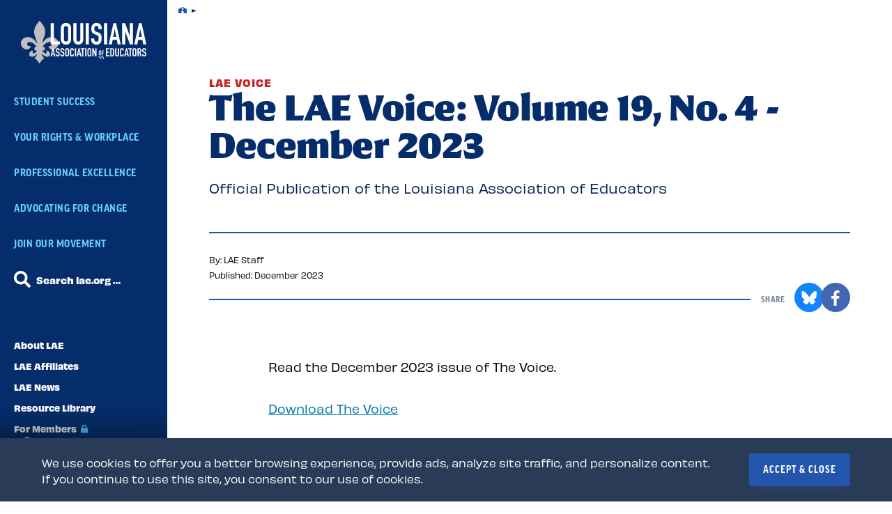

--- FILE ---
content_type: text/html; charset=UTF-8
request_url: https://www.lae.org/node/lae-voice-volume-19-no-4-december-2023
body_size: 17511
content:
<!DOCTYPE html>
<html lang="en" dir="ltr" prefix="og: https://ogp.me/ns#" class="no-js">

  <head>
    <meta charset="utf-8" />
<noscript><style>form.antibot * :not(.antibot-message) { display: none !important; }</style>
</noscript><meta name="description" content="Official Publication of the Louisiana Association of Educators" />
<link rel="canonical" href="https://www.lae.org/node/lae-voice-volume-19-no-4-december-2023" />
<meta property="og:title" content="The LAE Voice: Volume 19, No. 4 - December 2023 | LAE" />
<meta property="og:description" content="Official Publication of the Louisiana Association of Educators" />
<meta name="twitter:card" content="summary_large_image" />
<meta name="twitter:description" content="Official Publication of the Louisiana Association of Educators" />
<meta name="twitter:site" content="@NEAToday" />
<meta name="twitter:title" content="The LAE Voice: Volume 19, No. 4 - December 2023 | LAE" />
<meta name="Generator" content="Drupal 10 (https://www.drupal.org)" />
<meta name="MobileOptimized" content="width" />
<meta name="HandheldFriendly" content="true" />
<meta name="viewport" content="width=device-width, initial-scale=1.0" />
<meta class="swiftype" name="type" data-type="enum" content="resource" />
<meta class="swiftype" name="type_friendly" data-type="enum" content="Resource" />
<meta class="swiftype" name="title" data-type="string" content="The LAE Voice: Volume 19, No. 4 - December 2023" />
<meta class="swiftype" name="summary" data-type="text" content="Official Publication of the Louisiana Association of Educators" />
<meta class="swiftype" name="resource_type" data-type="enum" content="88" />
<meta class="swiftype" name="resource_type_friendly" data-type="enum" content="LAE Voice" />
<meta class="swiftype" name="group_one" data-type="enum" content="88" />
<meta class="swiftype" name="group_one_friendly" data-type="enum" content="LAE Voice" />
<meta class="swiftype" name="state" data-type="enum" content="119" />
<meta class="swiftype" name="top_request" data-type="enum" content="0" />
<meta class="swiftype" name="image" data-type="enum" content="" />
<meta class="swiftype" name="publish_date" data-type="date" content="2023-12-01T00:00:00-0500" />
<meta class="swiftype" name="author" data-type="string" content="LAE Staff" />
<meta class="swiftype" name="path" data-type="enum" content="/node/lae-voice-volume-19-no-4-december-2023" />

    <title>The LAE Voice: Volume 19, No. 4 - December 2023 | LAE</title>
    <link rel="stylesheet" media="all" href="/sites/lae/files/css/css_xYVzqiDZ1DVbiXdBHDMI_6uXirhPJJdGcEz00yHknk8.css?delta=0&amp;language=en&amp;theme=locker_affiliates&amp;include=eJxFjVEOwyAMQy-UlSOhUNKWNStRAqO7_VoJtj8_27LnrOSiVkGe8Ikn0Fk4HfvwOgLneSd1K-eA3MnjsiROWMhGIKi4KspmY-DvTPWQGjjZRhEkM_8ql37cLwb2sUIvF9AIql2HvXJreCdqXtCsZY1OWvQcviJFStw" />
<link rel="stylesheet" media="all" href="https://use.typekit.net/uwo0tjl.css" />
<link rel="stylesheet" media="all" href="https://use.typekit.net/sgs1fxq.css" />
<link rel="stylesheet" media="all" href="https://cdn.datatables.net/v/dt/jszip-3.10.1/dt-2.0.3/b-3.0.1/b-html5-3.0.1/b-print-3.0.1/fh-4.0.1/kt-2.12.0/r-3.0.1/rg-1.5.0/sb-1.7.0/sp-2.3.0/sr-1.4.0/datatables.min.css" />
<link rel="stylesheet" media="all" href="/sites/lae/files/css/css_EEgEx74X9iAOwwQCQzBK2GeHp3fAuNnsPjVZuZbBWgM.css?delta=4&amp;language=en&amp;theme=locker_affiliates&amp;include=eJxFjVEOwyAMQy-UlSOhUNKWNStRAqO7_VoJtj8_27LnrOSiVkGe8Ikn0Fk4HfvwOgLneSd1K-eA3MnjsiROWMhGIKi4KspmY-DvTPWQGjjZRhEkM_8ql37cLwb2sUIvF9AIql2HvXJreCdqXtCsZY1OWvQcviJFStw" />

    

    <link rel="apple-touch-icon" sizes="180x180" href="/themes/custom/locker/storybook/favicons/lae/apple-touch-icon.png">
    <link rel="icon" type="image/png" sizes="32x32" href="/themes/custom/locker/storybook/favicons/lae/favicon-32x32.png">
    <link rel="icon" type="image/png" sizes="16x16" href="/themes/custom/locker/storybook/favicons/lae/favicon-16x16.png">
    <link rel="manifest" href="/themes/custom/locker/storybook/favicons/lae/site.webmanifest">
    <meta name="msapplication-TileColor" content="#ffffff">
    <meta name="theme-color" content="#ffffff">

    
                  <link rel="stylesheet" href="https://use.typekit.net/ieo2jxf.css">
              <link rel="stylesheet" href="https://use.typekit.net/abk0iqm.css">
              <link rel="stylesheet" href="https://www.lae.org/sites/lae/files/affiliate-font-obviously-narrow.css?1769527856">
              <link rel="stylesheet" href="https://www.lae.org/sites/lae/files/affiliate-font-conglomerate.css?1769527856">
          
  </head>

  <body  class="font-sans-serif-obviously-narrow font-serif-conglomerate body-text-sans-serif page-title-serif primary-title-sans-serif primary-title-caps-all-caps secondary-title-caps-regular-caps primary-title-hero-story-all-caps primary-title-participation-motivator-all-caps secondary-title-serif path-node page-node-type-resource global-nav-sidebar-no-gradient">
              <noscript><iframe src="https://www.googletagmanager.com/ns.html?id=GTM-NJ4WZQS" height="0" width="0" style="display:none;visibility:hidden"></iframe></noscript>
      
      <!--[if lte IE 8]>
      <p class="browserupgrade">You are using an <strong>outdated</strong> browser. Please <a href="https://browsehappy.com/">upgrade your browser</a> to improve your experience.</p>
      <![endif]-->
      <div class="page-wrapper">
        <a id="bypass-link-main" class="screen-reader-text" href="#main" data-swiftype-index="false">Skip Navigation</a>
        
          <div class="dialog-off-canvas-main-canvas" data-off-canvas-main-canvas>
    <div class="page">

      

  


<!-- BEGIN OUTPUT from 'layout/header.html.twig' -->
<header class="header__wrapper js-global-nav js-hide-on-scroll u-bg-primary-very-dark u-before-is-open-bg-primary-very-dark-6 is-logged-out is-affiliate"
  data-swiftype-index="false">
  <div class="header__container js-sticky">
    <nav class="header__small">
      <a href="/" class="header__logo">
        <picture>
          <source srcset="" sizes="100vw" />
          <img src="/sites/lae/files/LAE%20fleur%20only.svg"
            alt="Louisiana Association of Educators logo"
            title="" />
        </picture>
      </a>
      <button class="header__small-btn js-global-nav-open u-primary-bright-light"
        aria-expanded="false"
        aria-controls="mobile-nav-1240467152">
        <svg xmlns="http://www.w3.org/2000/svg"
          width="22"
          height="17"
          viewBox="0 0 22 17"
          aria-hidden="true">
          <g fill="currentColor" fill-rule="nonzero">
            <path d="M0 0H22V3H0zM0 7H22V10H0zM0 14H22V17H0z" />
          </g>
        </svg>
        <span class="header__small-btn-label">Menu</span>
      </button>
    </nav>
    <button class="header__small-close-btn js-global-nav-close u-primary-bright-light"
      aria-hidden="true"
      tabindex="0">
      <svg xmlns="http://www.w3.org/2000/svg"
        width="36"
        height="36"
        viewBox="0 0 36 36"
        aria-hidden="true">
        <g fill="none" fill-rule="nonzero">
          <circle cx="18" cy="18" r="18" fill="currentColor" />
          <path fill="#001246"
            d="M19.806 27.414L19.806 19.806 27.414 19.806 27.414 16.194 19.806 16.194 19.806 8.586 16.194 8.586 16.194 16.194 8.586 16.194 8.586 19.806 16.194 19.806 16.194 27.414z"
            transform="rotate(45 18 18)" />
        </g>
      </svg>Close
    </button>
    <div class="header js-global-nav-target js-hide-show u-bg-primary-very-dark is-affiliate"
      id="mobile-nav-1240467152"
      aria-hidden="false">
      <nav class="header__primary-nav" aria-label="Primary">
        <a href="/" class="header__logo">
          <picture>
            <source srcset="" sizes="100vw" />
            <img id="desktopLogo" src="/sites/lae/files/lae_logo_white.svg"
              alt="Louisiana Association of Educators logo"
              title="" />
          </picture>
        </a>
                  
  
              <ul class="primary-nav">
    
                                                                          <li class="primary-nav__item u-is-open-bg-primary-bright-light-gradient js-global-nav-child-menu" aria-haspopup="true">
                  <a href="/student-success" class="primary-nav__item-link u-primary-bright-light u-before-bg-primary-bright-light u-parent-is-active-hover-primary-bright-light" data-drupal-link-system-path="node/441">Student Success</a>
                      </li>
                                                                          <li class="primary-nav__item u-is-open-bg-primary-bright-light-gradient js-global-nav-child-menu" aria-haspopup="true">
                  <a href="/your-rights-workplace" class="primary-nav__item-link u-primary-bright-light u-before-bg-primary-bright-light u-parent-is-active-hover-primary-bright-light" data-drupal-link-system-path="node/486">Your Rights &amp; Workplace</a>
                      </li>
                                                                          <li class="primary-nav__item u-is-open-bg-primary-bright-light-gradient js-global-nav-child-menu" aria-haspopup="true">
                  <a href="/professional-excellence" class="primary-nav__item-link u-primary-bright-light u-before-bg-primary-bright-light u-parent-is-active-hover-primary-bright-light" data-drupal-link-system-path="node/491">Professional Excellence</a>
                      </li>
                                                                          <li class="primary-nav__item u-is-open-bg-primary-bright-light-gradient js-global-nav-child-menu" aria-haspopup="true">
                  <a href="/advocating-change" class="primary-nav__item-link u-primary-bright-light u-before-bg-primary-bright-light u-parent-is-active-hover-primary-bright-light" data-drupal-link-system-path="node/416">Advocating for Change</a>
                      </li>
                                                                          <li class="primary-nav__item u-is-open-bg-primary-bright-light-gradient js-global-nav-child-menu" aria-haspopup="true">
                  <a href="/join-our-movement" class="primary-nav__item-link u-primary-bright-light u-before-bg-primary-bright-light u-parent-is-active-hover-primary-bright-light" data-drupal-link-system-path="node/496">Join our Movement</a>
                      </li>
        </ul>
    



              </nav>

      
      <div class="header__search-wrapper">
        <button class="header__search-btn js-hide-show-trigger u-hover-primary-bright-light u-before-bg-primary-bright-light u-svg-hover-primary-bright-light u-sans-serif u-type-14"
          aria-label="Search"
          aria-expanded="false"
          aria-controls="search-666522262">
          <svg xmlns="http://www.w3.org/2000/svg"
            width="24"
            height="24"
            viewBox="0 0 24 24"
            aria-hidden="true">
            <path fill="currentColor"
              fill-rule="evenodd"
              d="M43.6718743,400.765624 C43.8906286,400.984375 44,401.249998 44,401.562499 C44,401.875001 43.8906286,402.140623 43.6718743,402.359374 L42.3593771,403.671874 C42.1406229,403.890625 41.875,404 41.5625029,404 C41.25,404 40.9843771,403.890625 40.7656229,403.671874 L36.0781257,398.984374 C35.8593714,398.765623 35.75,398.5 35.75,398.187497 L35.75,397.437497 C33.9999886,398.812506 32.0000114,399.5 29.75,399.5 C27.0624857,399.5 24.7656343,398.546884 22.8593749,396.640623 C20.9531154,394.734366 20,392.437514 20,389.75 C20,387.062486 20.9531154,384.765634 22.8593749,382.859377 C24.7656343,380.953114 27.0624857,380 29.75,380 C32.4375143,380 34.7343657,380.953114 36.6406229,382.859377 C38.5468857,384.765634 39.5,387.062486 39.5,389.75 C39.5,392.000011 38.8125086,393.999989 37.4374971,395.75 L38.1874971,395.75 C38.5,395.75 38.7656229,395.859371 38.9843771,396.078126 L43.6718743,400.765624 Z M25.4843749,394.015623 C26.67188,395.17188 28.0937429,395.75 29.75,395.75 C31.4062571,395.75 32.8203086,395.164069 33.9921886,393.992189 C35.1640686,392.820309 35.75,391.406257 35.75,389.75 C35.75,388.093743 35.1640686,386.679691 33.9921886,385.507811 C32.8203086,384.335931 31.4062571,383.75 29.75,383.75 C28.0937429,383.75 26.6796914,384.335931 25.5078126,385.507811 C24.3359314,386.679691 23.75,388.093743 23.75,389.75 C23.75,391.406257 24.3281194,392.82812 25.4843749,394.015623 Z"
              transform="translate(-20 -380)" />
          </svg>Search lae.org &hellip;
        </button>
        <div class="header__search-modal js-hide-show-target u-bg-primary-light-gradient-transparent"
          id="search-666522262">
          <div class="header__search">
            <div class="header__search-title-wrapper u-border-color-primary-medium-dark">
              <h2 class="header__search-title u-primary-very-dark u-serif u-type-52 u-type-until-bp-small-36">
                Search
              </h2>
              <button class="header__search-close js-hide-show-trigger u-primary-medium-dark u-hover-primary-medium-dark-2">
                Close<svg xmlns="http://www.w3.org/2000/svg"
                  width="36"
                  height="36"
                  viewBox="0 0 36 36"
                  aria-hidden="true">
                  <g fill="none" fill-rule="nonzero">
                    <circle cx="18" cy="18" r="18" fill="currentColor" />
                    <path fill="#FFFFFF"
                      d="M19.806 27.414L19.806 19.806 27.414 19.806 27.414 16.194 19.806 16.194 19.806 8.586 16.194 8.586 16.194 16.194 8.586 16.194 8.586 19.806 16.194 19.806 16.194 27.414z"
                      transform="rotate(45 18 18)" />
                  </g>
                </svg>
              </button>
            </div>
                        <form action="/search" class="header__search-fields u-input-text-focus-primary-medium-dark" role="search">
              <div class="input-text__wrapper">
                <label for="header-search" class="visuallyhidden">
                  Search
                </label>
                <input type="text"
                  class="input-text js-hide-show-focus"
                  name="keys"
                  id="header-search"
                  autocomplete="off" />
                <div class="autocomplete-results">
                  <h4>
                    Suggested Results
                  </h4>
                  <ul class="autocomplete-results__list"></ul>
                  <a href="" class="autocomplete-results__see-all">See All</a>
                </div>
              </div>
              <button type="submit" class="btn--large btn">
                Search
              </button>
            </form>
          </div>
        </div>
      </div>
              <nav class="header__institutional-nav" aria-label="Institutional">
          
  
              <ul class="institutional-nav">
    
                                                                                                    <li class="institutional-nav__item u-is-open-bg-primary-bright-light-gradient js-global-nav-child-menu" aria-haspopup="true">
                  <a href="/about-lae" class="institutional-nav__item-link u-before-bg-primary-bright-light u-hover-primary-bright-light u-sans-serif u-type-13" data-drupal-link-system-path="node/311">            About LAE
                      </a>
                      </li>
                                                                      <li class="institutional-nav__item u-is-open-bg-primary-bright-light-gradient" aria-haspopup="false">
                  <a href="/lae-affiliates" class="institutional-nav__item-link u-before-bg-primary-bright-light u-hover-primary-bright-light u-sans-serif u-type-13" data-drupal-link-system-path="node/511">LAE Affiliates</a>
                      </li>
                                                                                                    <li class="institutional-nav__item u-is-open-bg-primary-bright-light-gradient js-global-nav-child-menu" aria-haspopup="true">
                  <a href="/advocating-change/LAE-News" class="institutional-nav__item-link u-before-bg-primary-bright-light u-hover-primary-bright-light u-sans-serif u-type-13" data-drupal-link-system-path="node/596">            LAE News
                      </a>
                      </li>
                                                                      <li class="institutional-nav__item u-is-open-bg-primary-bright-light-gradient" aria-haspopup="false">
                  <a href="/resource-library" class="institutional-nav__item-link u-before-bg-primary-bright-light u-hover-primary-bright-light u-sans-serif u-type-13" data-drupal-link-system-path="resource-library">Resource Library</a>
                      </li>
                                                                                                    <li class="has-gated-children institutional-nav__item u-is-open-bg-primary-bright-light-gradient js-global-nav-child-menu" aria-haspopup="true">
                  <a href="/members" class="institutional-nav__item-link u-before-bg-primary-bright-light u-hover-primary-bright-light u-sans-serif u-type-13" data-drupal-link-system-path="node/661">            For Members
                                          <svg xmlns="http://www.w3.org/2000/svg"
  width="10"
  height="13"
  class="u-secondary-light"
  aria-label="locked">
  <path fill="currentColor"
    fill-rule="evenodd"
    d="M2.65 1.782C3.306 1.126 4.089.798 5 .798s1.694.328 2.35.984c.656.655.983 1.439.983 2.35v1.666H10v6.667H0V5.798h1.667V4.132c0-.911.327-1.695.983-2.35Zm3.533 1.166A1.61 1.61 0 0 0 5 2.465a1.61 1.61 0 0 0-1.183.483 1.61 1.61 0 0 0-.484 1.184v1.666h3.334V4.132a1.61 1.61 0 0 0-.484-1.184Z" />
</svg>
                                    </a>
                      </li>
        </ul>
    



        </nav>
      
                            
      <div class="header__bottom">
        <a href="/contact-us" class="header__contact u-before-bg-primary-bright-light u-hover-primary-bright-light u-sans-serif u-type-13">Contact Us</a>
        <nav aria-label="Social">
          <ul class="header__social">

                          <li>
                <a href="https://www.facebook.com/louisianaassociationofeducators/"
                  class="header__social-link u-svg-hover-primary-bright-light"
                  target="_blank"
                  aria-label="Facebook">
                  <svg xmlns="http://www.w3.org/2000/svg"
                    width="22"
                    height="22"
                    viewBox="0 0 22 22"
                    aria-hidden="true">
                    <path fill="currentColor"
                      fill-rule="evenodd"
                      d="M21,3.75 L21,20.25 C21,20.8750029 20.7812514,21.406248 20.3437486,21.8437497 C19.9062457,22.2812522 19.3750057,22.5 18.75,22.5 L14.7656229,22.5 L14.7656229,14.2031257 L17.5781257,14.2031257 L18,11.0156229 L14.7656229,11.0156229 L14.7656229,9 C14.7656229,8.65624571 14.7968743,8.38281143 14.8593771,8.17968571 C14.9218743,7.97656 15.0781257,7.80468571 15.3281257,7.66406286 C15.5781257,7.52343429 15.9062457,7.45312571 16.3125029,7.45312571 L18,7.45312571 L18,4.64062286 C17.3437486,4.54687429 16.5312571,4.5 15.5625029,4.5 C14.3124914,4.5 13.3203143,4.86718286 12.5859371,5.60156 C11.85156,6.33594286 11.4843771,7.35936571 11.4843771,8.67187429 L11.4843771,11.0156229 L8.625,11.0156229 L8.625,14.2031257 L11.4843771,14.2031257 L11.4843771,22.5 L2.25,22.5 C1.62499714,22.5 1.093752,22.2812522 0.656250286,21.8437497 C0.218747829,21.406248 0,20.8750029 0,20.25 L0,3.75 C0,3.12499429 0.218747829,2.59375429 0.656250286,2.15625143 C1.093752,1.71874857 1.62499714,1.5 2.25,1.5 L18.75,1.5 C19.3750057,1.5 19.9062457,1.71874857 20.3437486,2.15625143 C20.7812514,2.59375429 21,3.12499429 21,3.75 Z"
                      transform="translate(.5 -1)" />
                  </svg>
                </a>
              </li>
            
            
                          <li>
                <a href="https://twitter.com/LAEducators/"
                   class="header__social-link u-svg-hover-primary-bright-light"
                   target="_blank"
                   aria-label="X">
                  <svg xmlns="http://www.w3.org/2000/svg"
                       width="22"
                       height="22">
                    <path fill="currentColor"
                          fill-rule="nonzero"
                          d="M12.71 9.392 20.348.5h-1.81l-6.632 7.72L6.61.5H.5l8.01 11.676L.5 21.5h1.81l7.003-8.154 5.595 8.154h6.11L12.71 9.392Zm-2.41 2.856-.812-1.164-6.453-9.256h2.778l5.208 7.47.812 1.164 6.77 9.71h-2.78L10.3 12.25v-.001Z"/>
                  </svg>
                </a>
              </li>
            
                          <li>
                <a href="https://www.instagram.com/louisianaassocofeducators/"
                  class="header__social-link u-svg-hover-primary-bright-light"
                  target="_blank"
                  aria-label="Instagram">
                  <svg xmlns="http://www.w3.org/2000/svg"
                    width="24"
                    height="24"
                    viewBox="0 0 24 24"
                    aria-hidden="true">
                    <path fill="currentColor"
                      fill-rule="evenodd"
                      d="M78.3359385,7.88671977 C79.4869833,6.73566878 80.8749934,6.16015876 82.4999996,6.16015876 C84.1250059,6.16015876 85.5045535,6.7272064 86.6386736,7.86132644 C87.7727936,8.99544648 88.3398412,10.3749941 88.3398412,12.0000004 C88.3398412,13.6250066 87.7727936,15.0045543 86.6386736,16.1386743 C85.5045535,17.2727925 84.1250059,17.8398445 82.4999996,17.8398445 C80.8749934,17.8398445 79.4954457,17.2727925 78.3613257,16.1386743 C77.2272081,15.0045543 76.6601567,13.6250066 76.6601567,12.0000004 C76.6601567,10.3749941 77.2187445,9.00391505 78.3359385,7.88671977 Z M79.8085971,14.6914088 C80.5533919,15.4362038 81.4505158,15.8085919 82.4999996,15.8085919 C83.5494835,15.8085919 84.4466135,15.4362038 85.1914081,14.6914088 C85.9362031,13.9466143 86.3085974,13.0494842 86.3085974,12.0000004 C86.3085974,10.9505165 85.9362031,10.0533865 85.1914081,9.30859172 C84.4466135,8.56379694 83.5494835,8.19140883 82.4999996,8.19140883 C81.4505158,8.19140883 80.5533919,8.56379694 79.8085971,9.30859172 C79.0637962,10.0533865 78.6914081,10.9505165 78.6914081,12.0000004 C78.6914081,13.0494842 79.0637962,13.9466143 79.8085971,14.6914088 Z M89.5078108,4.9921892 C89.7786503,5.22916682 89.9140608,5.53384969 89.9140608,5.90625018 C89.9140608,6.27865067 89.7871127,6.6002583 89.5332041,6.87109164 C89.2792956,7.14193117 88.9661503,7.27734165 88.5937498,7.27734165 C88.2213555,7.27734165 87.8997417,7.14193117 87.6289084,6.87109164 C87.358075,6.6002583 87.2226583,6.27865067 87.2226583,5.90625018 C87.2226583,5.53384969 87.358075,5.22070444 87.6289084,4.96679586 C87.8997417,4.71288728 88.2213555,4.58593918 88.5937498,4.58593918 C88.9661503,4.58593918 89.2708332,4.72135585 89.5078108,4.9921892 Z M93.8242195,7.32812213 C93.8580752,8.24218931 93.875,9.79946555 93.875,12.0000004 C93.875,14.2005352 93.8580752,15.7578115 93.8242195,16.6718786 C93.7226586,18.73699 93.1048243,20.3365837 91.9707042,21.4707038 C90.8365842,22.6048244 89.2369898,23.2057296 87.1718779,23.2734383 C86.2578107,23.3411469 84.7005344,23.3750008 82.4999996,23.3750008 C80.299471,23.3750008 78.7421947,23.3411469 77.8281275,23.2734383 C75.7630106,23.1718753 74.1718805,22.5625063 73.0546877,21.4453129 C72.6145814,21.039061 72.2591162,20.5651076 71.988281,20.0234385 C71.7174464,19.4817687 71.522787,18.9570342 71.4042969,18.4492195 C71.2858067,17.9414042 71.2265625,17.348962 71.2265625,16.6718786 C71.1588538,15.7578115 71.125,14.2005352 71.125,12.0000004 C71.125,9.79946555 71.1588538,8.22526454 71.2265625,7.27734165 C71.3281255,5.2460854 71.9374943,3.6718782 73.0546877,2.55468911 C74.1718805,1.40363812 75.7630106,0.777341434 77.8281275,0.675780478 C78.7421947,0.641924762 80.299471,0.625 82.4999996,0.625 C84.7005344,0.625 86.2578107,0.641924762 87.1718779,0.675780478 C89.2369898,0.777341434 90.8365842,1.39517574 91.9707042,2.52929578 C93.1048243,3.66341582 93.7226586,5.26301016 93.8242195,7.32812213 Z M91.3867194,18.7031256 C91.4882804,18.432291 91.5729166,18.0852895 91.640628,17.6621097 C91.7083333,17.2389306 91.7591137,16.7311215 91.7929695,16.1386743 C91.8268252,15.546221 91.8437499,15.0638033 91.8437499,14.691409 C91.8437499,14.3190086 91.8437499,13.7942728 91.8437499,13.1171895 C91.8437499,12.4400999 91.8437499,12.0592432 91.8437499,11.9746071 C91.8437499,11.8899709 91.8437499,11.5175828 91.8437499,10.8574242 C91.8437499,10.1972656 91.8437499,9.68099221 91.8437499,9.30859172 C91.8437499,8.93619743 91.8268252,8.45377979 91.7929695,7.86132644 C91.7591137,7.26887927 91.7083333,6.7610683 91.640628,6.33789353 C91.5729166,5.91471256 91.4882804,5.5677116 91.3867194,5.29687825 C90.9804694,4.24738822 90.2526118,3.51953057 89.2031279,3.11328056 C88.9322884,3.0117196 88.5852874,2.92708341 88.1621127,2.85937817 C87.7389317,2.79166674 87.2311207,2.74088626 86.6386736,2.70703055 C86.0462202,2.67317483 85.572265,2.65625007 85.2167954,2.65625007 C84.8613259,2.65625007 84.3365902,2.65625007 83.6425758,2.65625007 C82.9485677,2.65625007 82.567711,2.65625007 82.4999996,2.65625007 C82.4322944,2.65625007 82.0599001,2.65625007 81.3828105,2.65625007 C80.7057272,2.65625007 80.1809914,2.65625007 79.8085971,2.65625007 C79.4361967,2.65625007 78.953779,2.67317483 78.3613257,2.70703055 C77.7688785,2.74088626 77.26107,2.79166674 76.8378909,2.85937817 C76.4147118,2.92708341 76.0677096,3.0117196 75.796875,3.11328056 C74.7473905,3.51953057 74.0195335,4.24738822 73.613281,5.29687825 C73.5117182,5.5677116 73.4270839,5.91471256 73.3593749,6.33789353 C73.2916666,6.7610683 73.2408855,7.26887927 73.207031,7.86132644 C73.1731772,8.45377979 73.1562499,8.92773504 73.1562499,9.28320458 C73.1562499,9.63867412 73.1562499,10.1634098 73.1562499,10.8574242 C73.1562499,11.5514385 73.1562499,11.932289 73.1562499,12.0000004 C73.1562499,12.1354171 73.1562499,12.4485685 73.1562499,12.9394547 C73.1562499,13.4303409 73.1562499,13.8365847 73.1562499,14.1582047 C73.1562499,14.4798186 73.1647135,14.894531 73.1816408,15.4023419 C73.198568,15.9101591 73.2239582,16.3417962 73.2578127,16.6972658 C73.2916672,17.0527353 73.3424477,17.4166654 73.4101566,17.7890628 C73.477865,18.1614608 73.5455727,18.4661455 73.613281,18.7031256 C74.053388,19.7526101 74.781245,20.4804671 75.796875,20.8867196 C76.0677096,20.9882824 76.4147118,21.0729167 76.8378909,21.1406257 C77.26107,21.2083347 77.7688785,21.2591151 78.3613257,21.2929696 C78.953779,21.3268241 79.4277343,21.3437507 79.7832038,21.3437507 C80.1386733,21.3437507 80.6634091,21.3437507 81.3574234,21.3437507 C82.0514377,21.3437507 82.4322944,21.3437507 82.4999996,21.3437507 C82.6015606,21.3437507 82.9824172,21.3437507 83.6425758,21.3437507 C84.3027406,21.3437507 84.8190078,21.3437507 85.1914083,21.3437507 C85.5638026,21.3437507 86.0462202,21.3268241 86.6386736,21.2929696 C87.2311207,21.2591151 87.7389317,21.2083347 88.1621127,21.1406257 C88.5852874,21.0729167 88.9322884,20.9882824 89.2031279,20.8867196 C90.2526118,20.4466132 90.9804694,19.7187556 91.3867194,18.7031256 Z"
                      transform="translate(-70.5)" />
                  </svg>
                </a>
              </li>
            
                                                            
          </ul>
        </nav>
                  <div class="header__affiliate-text">
            <p class="u-sans-serif u-type-13"><span>LAE is a state affiliate of the</span><a href="https://nea.org" target="_blank" class="u-hover-primary-bright-light">National Education Association</a></p>
          </div>
              </div>
              <div class="header__account u-bg-tertiary-linear-gradient">
                      <svg xmlns="http://www.w3.org/2000/svg" width="38" height="38" aria-hidden="true">
              <g fill="none" fill-rule="evenodd">
                <circle cx="19" cy="19" r="19" fill="currentColor" />
                <path fill="#FFF"
                      d="M22.152 17.288c-.875.875-1.938 1.312-3.188 1.312-1.25 0-2.312-.437-3.187-1.313-.875-.875-1.313-1.937-1.313-3.187 0-1.25.438-2.312 1.313-3.188.875-.875 1.937-1.312 3.187-1.312 1.25 0 2.313.437 3.188 1.313.875.875 1.312 1.937 1.312 3.187 0 1.25-.437 2.312-1.312 3.188Zm-9.094 4.828c2.062-.844 4.031-1.266 5.906-1.266s3.844.414 5.906 1.242c2.063.828 3.094 1.914 3.094 3.258v2.25h-18v-2.25c0-1.344 1.031-2.422 3.094-3.234Z" />
              </g>
            </svg>
            <a href="" id="member-nav-bar-signup">SIGN UP</a> or <a href="" id="member-nav-bar-login">LOG IN</a>
                  </div>
          </div>



    
      <div class="primary-nav__children">

                  
  
  
  
    
      
                            
          <div class="primary-nav__children-item-wrapper js-global-nav-children-item  " data-parent="Student Success">
            <span class="primary-nav__children-arrow" aria-hidden="true"></span>

              
  
    
      
                  <div class="primary-nav__children-item">
        
        <a href="/student-success/engaged-families-communities" class="primary-nav__child-link" data-drupal-link-system-path="node/466">Engaged Families &amp; Communities</a>

              
        
        <a href="/student-success/smart-just-policies" class="primary-nav__child-link" data-drupal-link-system-path="node/501">Smart &amp; Just Policies</a>

                  </div>
              
    
  


          </div>
        
      
                            
          <div class="primary-nav__children-item-wrapper js-global-nav-children-item  " data-parent="Your Rights &amp; Workplace">
            <span class="primary-nav__children-arrow" aria-hidden="true"></span>

              
  
    
      
                  <div class="primary-nav__children-item">
        
        <a href="/your-rights-workplace/navigating-covid-19" class="primary-nav__child-link" data-drupal-link-system-path="node/521">Navigating COVID-19</a>

              
        
        <a href="/your-rights-workplace/fair-pay-benefits" class="primary-nav__child-link" data-drupal-link-system-path="node/526">Fair Pay &amp; Benefits</a>

              
        
        <a href="/your-rights-workplace/inclusive-workplaces" class="primary-nav__child-link" data-drupal-link-system-path="node/531">Inclusive Workplaces</a>

              
        
        <a href="/resource-library" class="primary-nav__child-link" data-drupal-link-system-path="resource-library">Resource Library</a>

                  </div>
              
    
  


          </div>
        
      
                            
          <div class="primary-nav__children-item-wrapper js-global-nav-children-item  " data-parent="Professional Excellence">
            <span class="primary-nav__children-arrow" aria-hidden="true"></span>

              
  
    
      
                  <div class="primary-nav__children-item">
        
        <a href="/professional-excellence/student-engagement" class="primary-nav__child-link" data-drupal-link-system-path="node/506">Student Engagement</a>

              
        
        <a href="/professional-excellence/professional-learning" class="primary-nav__child-link" data-drupal-link-system-path="node/581">Professional Learning</a>

              
        
        <a href="/professional-excellence/leadership-development" class="primary-nav__child-link" data-drupal-link-system-path="node/576">Leadership Development</a>

                  </div>
              
    
  


          </div>
        
      
                            
          <div class="primary-nav__children-item-wrapper js-global-nav-children-item  " data-parent="Advocating for Change">
            <span class="primary-nav__children-arrow" aria-hidden="true"></span>

              
  
    
      
                  <div class="primary-nav__children-item">
        
        <a href="/advocating-change/funding-schools-students" class="primary-nav__child-link" data-drupal-link-system-path="node/421">Funding for Schools and Students</a>

              
        
        <a href="/advocating-change/reopening-schools-safely" class="primary-nav__child-link" data-drupal-link-system-path="node/431">Reopening Schools Safely</a>

              
        
        <a href="/advocating-change/LAE-News" class="primary-nav__child-link" data-drupal-link-system-path="node/596">New from LAE</a>

                  </div>
              
    
  


          </div>
        
      
                            
          <div class="primary-nav__children-item-wrapper js-global-nav-children-item  " data-parent="Join our Movement">
            <span class="primary-nav__children-arrow" aria-hidden="true"></span>

              
  
    
      
                  <div class="primary-nav__children-item">
        
        <a href="/join-our-movement/join-LAE" class="primary-nav__child-link" data-drupal-link-system-path="node/536">Become a Member</a>

              
        
        <a href="/join-our-movement/connect" class="primary-nav__child-link" data-drupal-link-system-path="node/541">Connect with Us</a>

              
        
        <a href="/join-our-movement/join-campaign" class="primary-nav__child-link" data-drupal-link-system-path="node/591">Join a Campaign</a>

              
        
        <a href="/join-our-movement/support-lae" class="primary-nav__child-link" data-drupal-link-system-path="node/586">Support the LAE</a>

              
        
        <a href="/advocating-change/new-from-lae/leadership-elections" class="primary-nav__child-link" data-drupal-link-system-path="node/606">Run For Office</a>

                  </div>
              
    
  


          </div>
        
      
    
  




        
                  
  
  
  
    
      
                            
          <div class="primary-nav__children-item-wrapper js-global-nav-children-item js-is-institutional " data-parent="About LAE">
            <span class="primary-nav__children-arrow" aria-hidden="true"></span>

              
  
    
      
                  <div class="primary-nav__children-item">
        
        <a href="/about/our-mission-vision-values" class="primary-nav__child-link" data-drupal-link-system-path="node/326">Our Mission, Vision &amp; Values</a>

              
        
        <a href="/about/our-leadership" class="primary-nav__child-link" data-drupal-link-system-path="node/301">Our Leadership</a>

              
        
        <a href="/about/our-members-0" class="primary-nav__child-link" data-drupal-link-system-path="node/406">Our Members</a>

              
        
        <a href="/about/member-benefits" class="primary-nav__child-link" data-drupal-link-system-path="node/481">Member Benefits</a>

                  </div>
              
    
  


          </div>
        
      
        
      
                            
          <div class="primary-nav__children-item-wrapper js-global-nav-children-item js-is-institutional " data-parent="LAE News">
            <span class="primary-nav__children-arrow" aria-hidden="true"></span>

              
  
    
      
                  <div class="primary-nav__children-item">
        
        <a href="https://www.lae.org/search?article_type=366%2C14%2C13" class="primary-nav__child-link">Articles</a>

              
        
        <a href="https://www.lae.org/search?article_type=14" class="primary-nav__child-link">Press Releases</a>

              
        
        <a href="/resource-library?resource_type=88" class="primary-nav__child-link" data-drupal-link-query="{&quot;resource_type&quot;:&quot;88&quot;}" data-drupal-link-system-path="resource-library">LAE Voice Newsletter</a>

                  </div>
              
    
  


          </div>
        
      
        
      
                            
          <div class="primary-nav__children-item-wrapper js-global-nav-children-item js-is-institutional has-gated-children" data-parent="For Members">
            <span class="primary-nav__children-arrow" aria-hidden="true"></span>

              
  
    
      
                  <div class="primary-nav__children-item">
        
        <a href="/members/governance-policies" class="primary-nav__child-link" data-drupal-link-system-path="node/321">Governance &amp; Policies</a>

                  </div>
              
    
  


          </div>
        
      
    
  




        
      </div>

    
  </div>
</header>
<!-- /.header -->
<!-- END OUTPUT from 'layout/header.html.twig' -->

  
  
  
  <main id="main" class="page__main">

    
    <div class="container__main">

      
          

  <div class="gdpr__wrapper js-hide-show u-bg-dark-gray" data-swiftype-index="false">
    <div class="gdpr container--large">
      <div class="gdpr__content u-sans-serif u-type-16">
        We use cookies to offer you a better browsing experience, provide ads, analyze site traffic, and personalize content. If you continue to use this site, you consent to our use of cookies.
      </div>
      <button class="gdpr__close btn js-hide-show-trigger">
        Accept & Close
      </button>
    </div>
  </div>

        
                          
        
        <div>
      <div data-drupal-messages-fallback class="hidden"></div>

    </div>
  


        
        
        
        
        
        <div>
         
<nav class="breadcrumb" aria-label="Breadcrumb" data-swiftype-index="false">
    <a href="/" class="breadcrumb__crumb u-primary-dark u-sans-serif u-type-11">
    <span class="visuallyhidden">Home</span>
    <svg xmlns="http://www.w3.org/2000/svg"
      width="12"
      height="9"
      viewBox="0 0 12 9">
      <path fill="currentColor"
        fill-rule="nonzero"
        d="M262,9 L268,12 L268,18 L263.5,18 L263.5,15.5 C263.5,14.9871642 263.11396,14.5644928 262.616621,14.5067277 L262.5,14.5 L261.5,14.5 C260.987164,14.5 260.564493,14.8860402 260.506728,15.3833789 L260.5,15.5 L260.5,18 L256,18 L256,12 L262,9 Z M262,10.5 C261.309644,10.5 260.75,11.0596441 260.75,11.75 C260.75,12.4403559 261.309644,13 262,13 C262.690356,13 263.25,12.4403559 263.25,11.75 C263.25,11.0596441 262.690356,10.5 262,10.5 Z"
        transform="translate(-256 -9)" />
    </svg>
  </a>

          <svg xmlns="http://www.w3.org/2000/svg"
      width="7"
      height="5"
      viewBox="0 0 7 5"
      class="breadcrumb__arrow u-primary-very-dark">
      <path fill="currentColor"
        fill-rule="nonzero"
        d="M275 12L282 14.5 275 17z"
        transform="translate(-275 -12)" />
    </svg>
                </nav>


<article>

        
        
<section class="basic-banner container--large u-white"
  aria-labelledby="basic-banner-630979300">
  <!-- wrapper for bg -->
  <div class="basic-banner__inside">
    <div class="basic-banner__title-wrapper">
              <span class="basic-banner__tophat u-sans-serif u-type-15">LAE Voice</span>
            <h1 class="basic-banner__title u-primary-very-dark u-page-title" id="basic-banner-630979300"
          >
        The LAE Voice: Volume 19, No. 4 - December 2023
      </h1>
    </div>

            <div class="basic-banner__summary u-sans-serif u-type-20"
           >
        Official Publication of the Louisiana Association of Educators
      </div>
        
    </div>
</section>

  
      
    
    
      
              <article class="content-source__wrapper u-white container--large ">
  <div class="content-source u-border-color-primary-dark">

    
          <div class="content-source__content u-sans-serif u-type-12">
        <div class="content-source__byline">
                    
          <span>
            By:&nbsp;LAE Staff</span>          
          
        </div>

        <div class="content-source__dates">

                      <span class="content-source__pubdate">
              Published: December 2023
            </span>
          
          
          
        </div>

        
        
      </div>

      </div>

</article>
      
      
    
    
<div class="share-social  u-white container--large" data-swiftype-index="false">

    <div class="share-social__share u-before-bg-primary-dark">
              <span class="share-social__title u-dark-gray-semi-transparent">Share</span>
        <div>
  <ul class="share-social__list">

          <li class="share-social__item">
        <button data-sharer="bluesky" data-title="The LAE Voice: Volume 19, No. 4 - December 2023" data-url="https://www.lae.org/node/lae-voice-volume-19-no-4-december-2023">
          <img src="/themes/custom/locker/storybook/images/icon/bluesky-circle.svg" alt="bluesky" />
        </button>
      </li>
    
          <li class="share-social__item">
        <button data-sharer="facebook" data-title="The LAE Voice: Volume 19, No. 4 - December 2023" data-url="https://www.lae.org/node/lae-voice-volume-19-no-4-december-2023">
          <img src="/themes/custom/locker/storybook/images/icon/facebook-circle.svg" alt="facebook" />
        </button>
      </li>
    
  </ul>
</div>
          </div>

</div>

    
    
    
                      
<div class="body-content__wrapper  u-white" >

      <div class="container--narrow">
  
    <div class="body-content wysiwyg " id="body-content-accordion-1019872955" data-height="130">
                      
            <div><p><span><span><span>Read the December 2023 issue of The Voice.</span></span></span></p>
<p><a href="https://www.lae.org/sites/lae/files/2023-12/the-lae-voice-volume-19-no.-4-december-2023.pdf">Download The Voice</a></p>
</div>
      
          </div>
    
      </div>
  </div>

              
<section class="embed-block" aria-labelledby="embed-1115294624">
  <div class="container--narrow">
          <h2 id="embed-1115294624" class="visually-hidden">
       Section with embed
      </h2>
        
        <div class="embed-block__content">
      <div class="embed-block__content--wrapper">
          <object data='https://www.lae.org/sites/lae/files/2023-12/the-lae-voice-volume-19-no.-4-december-2023.pdf' 
        type='application/pdf' 
        width='100%' 
        height='100%'>
<p>This browser does not support inline PDFs. Please download the PDF to view it: <a href="https://www.lae.org/sites/lae/files/2023-12/the-lae-voice-volume-19-no.-4-december-2023.pdf">Download PDF</a></p>
</object>

      </div>
    </div>
  </div>
</section>

          
    
    <div class="body-content__wrapper references js-expand-height is-accordion hidden">
  <div class="container--narrow">
    <div class="body-content wysiwyg js-expand-height-target references-list"
      id="body-content-accordion-628917646"
      data-height="">
      <h2 class="references-list-header">
        Reference<span class="references-list-header-plural">s</span>
      </h2>
    </div>
    <div class="body-content__btn">
      <button class="body-content__toggle-btn body-content__toggle-btn--expand btn--small btn js-expand-height-trigger"
        aria-expanded="false"
        aria-controls="body-content-accordion-628917646">
        <span class="js-expand-height-text">See More</span>
        <span class="body-content__btn-icon"></span>
      </button>
      <button class="body-content__toggle-btn body-content__toggle-btn--collapse btn--small btn js-expand-height-trigger"
        aria-controls="body-content-accordion-628917646">
        <span class="js-expand-height-text">See Less</span>
        <span class="body-content__btn-icon"></span>
      </button>
    </div>
  </div>
</div>

    
    
          
<div class="downloads__wrapper u-white container--narrow">

  <div class="downloads">
    <h3 class="downloads__title u-primary-dark u-primary-title u-type-15">
      Downloads
    </h3>
    <ul>

                      
        <li class="downloads__link-wrapper">
          <a href="https://www.lae.org/sites/lae/files/2023-12/the-lae-voice-volume-19-no.-4-december-2023.pdf"
             class="downloads__link"
             download="the-lae-voice-volume-19-no.-4-december-2023.pdf"
             aria-label="Download: the-lae-voice-volume-19-no.-4-december-2023.pdf. File type: PDF">
            <span class="downloads__link-title">the-lae-voice-volume-19-no.-4-december-2023.pdf</span><span class="downloads__type" aria-hidden="true">PDF</span>
          </a>
        </li>

          </ul>
  </div>

</div>
    
    
    
    
    
          
<section class="nea-chapter-platform__promo__wrapper u-bg-dark-gray" aria-labelledby="affiliate-promo-1928981265" data-swiftype-index="false">

  <div class="container--narrow nea-chapter-platform__promo">
    <div class="nea-chapter-platform__promo__col u-border-color-secondary-light">

              <h3 class="nea-chapter-platform__promo__title u-secondary-light u-primary-title u-type-24" id="affiliate-promo-1928981265">
          Membership Has Its Rewards
        </h3>
      
              <div class="nea-chapter-platform__promo__description u-sans-serif u-type-16">
          Carefully negotiated benefits are part of your membership.
        </div>
      
    </div>

          <div class="nea-chapter-platform__promo__col">
        <ul class="cta-list">
                      <li class="cta__list-item">
              <a href="https://www.neamb.com/" class="arrow-link nea-chapter-platform__promo__cta u-hover-secondary-light u-secondary-light-svg">
                Learn More
                <svg xmlns="http://www.w3.org/2000/svg"
                     width="16"
                     height="8"
                     viewBox="0 0 16 8">
                  <path fill="currentColor"
                        fill-rule="nonzero"
                        d="M75 18L91 22 75 26 77.228 22z"
                        transform="translate(-75 -18)" />
                </svg>
              </a>
            </li>
                  </ul>
      </div>
    
  </div>

</section>

    
           
<section  class="flexible-promo u-split-bg u-bg-flexible-promo" aria-labelledby="flexible-promo-2132353391" data-swiftype-index="false">

  
      <div class="flexible-promo__image-wrapper">
      
<img
  
  
  
      width="1530"
  
      height="1224"
  
      data-sizes="(min-width: 800px) 37.5vw, 100vw"
  
      data-src="https://www.lae.org/sites/lae/files/styles/1530x1224/public/2023-08/lae-flex-promo-join-1530x1224.png.webp?itok=6dP84g3p"
  
      data-srcset="https://www.lae.org/sites/lae/files/styles/800x640/public/2023-08/lae-flex-promo-join-1530x1224.png.webp?itok=Xk5219-j 800w,https://www.lae.org/sites/lae/files/styles/1100x880/public/2023-08/lae-flex-promo-join-1530x1224.png?itok=ZGpaUwpe 1100w,https://www.lae.org/sites/lae/files/styles/1530x1224/public/2023-08/lae-flex-promo-join-1530x1224.png.webp?itok=6dP84g3p 1530w"
  
      alt="LAE members smile and pose with LAE officers in the middle. Many local presidents are in the picture. Many people in the picture are wearing red."
  
  
  class="lazyload "
/>
    </div>
  
  <div class="flexible-promo__content">
    <div class="flexible-promo__content-inside">

              <h2 class="flexible-promo__title u-primary-very-dark u-secondary-title u-type-34" id="flexible-promo-2132353391">
          Together we&#039;re stronger. Together we&#039;re heard.
        </h2>
            

      
              <div class="flexible-promo__description u-sans-serif u-type-16">
          <b>You belong in the movement!</b> Join today to belong to the movement of educators and school staff fighting for the pay and working conditions we all deserve.
        </div>
      
      
        <div class="flexible-promo__ctas u-arrow-link-primary-very-dark u-arrow-link-svg-primary-very-dark">
          <ul class="cta-list">
                                          <li class="cta__list-item">
                  <a href="https://www.mynea360.org/s/join-now?state=LA&amp;utm_medium=referral&amp;utm_source=nea.org&amp;utm_campaign=undefined" class="arrow-link">
                    Join Now
                    <svg xmlns="http://www.w3.org/2000/svg"
                         width="16"
                         height="8"
                         viewBox="0 0 16 8">
                      <path fill="currentColor"
                            fill-rule="nonzero"
                            d="M75 18L91 22 75 26 77.228 22z"
                            transform="translate(-75 -18)" />
                    </svg>
                  </a>
                </li>
                              <li class="cta__list-item">
                  <a href="/join-our-movement/join-LAE" class="arrow-link">
                    Learn More
                    <svg xmlns="http://www.w3.org/2000/svg"
                         width="16"
                         height="8"
                         viewBox="0 0 16 8">
                      <path fill="currentColor"
                            fill-rule="nonzero"
                            d="M75 18L91 22 75 26 77.228 22z"
                            transform="translate(-75 -18)" />
                    </svg>
                  </a>
                </li>
                                    </ul>
        </div>
          </div>
  </div>

  
</section>

    
    
    
       
</article>

    </div>
  

      
      
      
      
               
<section  id="block-echo-block-6" class="nea-identity u-split-bg container" aria-labelledby="nea-affiliate-identity-1737777272" data-swiftype-index="false">
  <div class="nea-identity__logo-wrapper u-bg-primary-light u-before-bg-primary-light">
    <img src="/sites/lae/files/LAE%20logo%20color.svg"
         alt="Louisiana Association of Educators logo" />
  </div>
  <div class="nea-identity__content u-bg-primary-dark u-before-bg-primary-dark">
    
    <h3 class="nea-identity__title u-primary-bright-light u-primary-title u-type-24" id="nea-affiliate-identity-1737777272">
      Louisiana Association of Educators
    </h3>
    
    <div class="nea-identity__description u-sans-serif u-type-14">
      LAE’s mission is to organize and empower educators to promote quality public schools, strengthen the profession, and improve the well-being of public school children across Louisiana.
    </div>

          <div class="nea-identity__ctas">

                  <div class="nea-identity__cta-wrapper u-after-bg-bright-light">
            <a href="https://www.mynea360.org/s/join-now?state=LA&amp;utm_medium=referral&amp;utm_source=nea.org&amp;utm_campaign=undefined" class="nea-identity__cta u-sans-serif u-type-14">Join Now</a>
          </div>
                  <div class="nea-identity__cta-wrapper u-after-bg-bright-light">
            <a href="/about-lae" class="nea-identity__cta u-sans-serif u-type-14">Learn More</a>
          </div>
                  <div class="nea-identity__cta-wrapper u-after-bg-bright-light">
            <a href="/contact-us" class="nea-identity__cta u-sans-serif u-type-14">Contact Us</a>
          </div>
        
      </div>
    
  </div>
</section>

      
      <footer class="footer u-bg-dark-gray" data-swiftype-index="false">
  <div class="container">
    <div class="footer__top">
      <div class="footer__top-left">

                  <div class="footer__address u-sans-serif u-type-14">
                          8322 One Calais Avenue<br />
Baton Rouge, LA 70809<br />
Phone: 225-343-9243
                      </div>
        
        <div class="footer__social">
          <!-- social icons -->
        </div>
      </div>

              
  
        <nav class="footer__menu" aria-label="Footer">
      <ul>
                  <li>
            <ul>
                              <li><a href="/employment-opportunities" data-drupal-link-system-path="node/371">Careers at LAE</a></li>
                              <li><a href="http://nea.org/careers">Careers at NEA</a></li>
                              <li><a href="/contact-us" data-drupal-link-system-path="node/376">Contact Us</a></li>
                          </ul>
          </li>
                  <li>
            <ul>
                              <li><a href="/members/governance-policies" data-drupal-link-system-path="node/321">Governance &amp; Policies</a></li>
                              <li><a href="/lae-affiliates" data-drupal-link-system-path="node/511">LAE Affiliates</a></li>
                              <li><a href="/about/member-benefits" data-drupal-link-system-path="node/481">Member Benefits</a></li>
                          </ul>
          </li>
                  <li>
            <ul>
                              <li><a href="/advocating-change/LAE-News" data-drupal-link-system-path="node/596">News &amp; Publications</a></li>
                              <li><a href="/resource-library" data-drupal-link-system-path="resource-library">Resource Library</a></li>
                          </ul>
          </li>
              </ul>
    </nav>
    



      
    </div>
    <div class="footer__bottom">
      <ul class="footer__meta-links u-li-after-bg-bright-light">
        <li>
          <a href="/privacy-policy" class="footer-meta__link">Privacy Policy</a>
        </li>
        <li>
          <a href="/terms-use" class="footer-meta__link">Terms of Use</a>
        </li>
      </ul>
      <span class="footer__copyright u-sans-serif u-type-12">
        &copy; Copyright 2026       </span>
    </div>
  </div>
</footer>
      
<div class="nea-chapter-platform__footer u-bg-dark-gray-2">
  <div class="nea-chapter-platform__footer__inside container">
    <p class="u-sans-serif u-type-14">
                        The
                Louisiana Association of Educators is a state affiliate of the National Education Association (NEA), the nation's largest professional employee organization. NEA has affiliate organizations in every state and in more than 14,000 communities across the United States.</p>
        <div class="nea-chapter-platform__footer__link-wrapper">
      <a href="https://www.nea.org/" class="nea-chapter-platform__footer__link arrow-link u-hover-primary-bright-light u-svg-hover-primary-bright-light u-after-bg-bright-light" target="_blank">
        Learn more at NEA.org<svg xmlns="http://www.w3.org/2000/svg" width="16" height="8" viewBox="0 0 16 8">
          <path fill="currentColor" fill-rule="nonzero" d="M75 18L91 22 75 26 77.228 22z" transform="translate(-75 -18)"></path>
        </svg>
      </a>
        </div>
  </div>
</div>

    </div>

  </main>

  

      






<div class="modal__wrapper js-modal  " id="nea-member-user-register">
  <div class="modal">
    <h2 class="modal__title js-modal-first-tab u-secondary-title u-primary-very-dark u-page-title" tabindex="-1">
      Signup
    </h2>

    <p class="required-fields-explanation u-type-15 u-primary-very-dark"><span class="form-required"></span> Indicates Required</p>

    <div class="modal__body">

              
      <p>Validate your LAE membership to create an account and access members-only content.</p>
      <p>Use the same first and last name as your LAE membership.</p>
    
      
            <div class="user-register-form user-form pwd-see" data-user-info-from-browser data-drupal-selector="user-register-form" aria-live="polite" id="block-nea-member-register">

        

        
        
                  <div id="nea-member-user-register-block"><form action="/node/lae-voice-volume-19-no-4-december-2023" method="post" id="user-register-form" accept-charset="UTF-8">
  <div class="field--type-string field--name-field-first-name field--widget-string-textfield js-form-wrapper form-wrapper" data-drupal-selector="edit-field-first-name-wrapper" id="edit-field-first-name-wrapper">      <div class="js-form-item form-item js-form-type-textfield form-item-field-first-name-0-value js-form-item-field-first-name-0-value">
      <label for="edit-field-first-name-0-value" class="js-form-required form-required">First Name</label>
        <input class="js-text-full text-full form-text required" data-drupal-selector="edit-field-first-name-0-value" type="text" id="edit-field-first-name-0-value" name="field_first_name[0][value]" value="" size="60" maxlength="255" placeholder="" required="required" aria-required="true" />

        </div>

  </div>
<input autocomplete="off" data-drupal-selector="form-vqs8qhwgqxwgq-itgr6qmxmcexuea5oevr00hbyu-m" type="hidden" name="form_build_id" value="form-_VqS8qHwgqxWGq_ItGR6QMxMcexuEA5Oevr00HBYU_M" />
<input data-drupal-selector="edit-user-register-form" type="hidden" name="form_id" value="user_register_form" />
<div class="field--type-string field--name-field-last-name field--widget-string-textfield js-form-wrapper form-wrapper" data-drupal-selector="edit-field-last-name-wrapper" id="edit-field-last-name-wrapper">      <div class="js-form-item form-item js-form-type-textfield form-item-field-last-name-0-value js-form-item-field-last-name-0-value">
      <label for="edit-field-last-name-0-value" class="js-form-required form-required">Last Name</label>
        <input class="js-text-full text-full form-text required" data-drupal-selector="edit-field-last-name-0-value" type="text" id="edit-field-last-name-0-value" name="field_last_name[0][value]" value="" size="60" maxlength="255" placeholder="" required="required" aria-required="true" />

        </div>

  </div>
<div class="field--type-string field--name-field-member-id field--widget-string-textfield js-form-wrapper form-wrapper" data-drupal-selector="edit-field-member-id-wrapper" id="edit-field-member-id-wrapper">      <div class="js-form-item form-item js-form-type-textfield form-item-field-member-id-0-value js-form-item-field-member-id-0-value">
      <label for="edit-field-member-id-0-value" class="js-form-required form-required">Member ID</label>
        <input class="js-text-full text-full form-text required" data-drupal-selector="edit-field-member-id-0-value" aria-describedby="edit-field-member-id-0-value--description" type="text" id="edit-field-member-id-0-value" name="field_member_id[0][value]" value="" size="60" maxlength="10" placeholder="" required="required" aria-required="true" />

            <div id="edit-field-member-id-0-value--description" class="description">
      Find your Member ID on the back of your copy of the LAE Voice print magazine, on <a href="https://www.mynea360.org/">EdCommunities</a>, or by emailing <a href="/cdn-cgi/l/email-protection#50232520203f2224103c31357e3f2237"><span class="__cf_email__" data-cfemail="1f6c6a6f6f706d6b5f737e7a31706d78">[email&#160;protected]</span></a>.
    </div>
  </div>

  </div>
<div data-drupal-selector="edit-account" id="edit-account" class="js-form-wrapper form-wrapper"><div class="js-form-item form-item js-form-type-email form-item-mail js-form-item-mail">
      <label for="edit-mail" class="js-form-required form-required">Email address</label>
        <input data-drupal-selector="edit-mail" aria-describedby="edit-mail--description" type="email" id="edit-mail" name="mail" value="" size="60" maxlength="254" class="form-email required" required="required" aria-required="true" />

            <div id="edit-mail--description" class="description">
      
    A valid email address. All emails from the system will be sent to this address. The email address is not made public and will only be used if you wish to receive a new password.
  
    </div>
  </div>
<div id="edit-pass" class="js-form-item form-item js-form-type-password-confirm form-item-pass js-form-item-pass form-no-label">
        <div class="js-form-item form-item js-form-type-password form-item-pass-pass1 js-form-item-pass-pass1">
      <label for="edit-pass-pass1" class="js-form-required form-required">Password</label>
        <input class="password-field js-password-field form-text required" autocomplete="new-password" data-drupal-selector="edit-pass-pass1" type="password" id="edit-pass-pass1" name="pass[pass1]" size="25" maxlength="128" required="required" aria-required="true" />

        </div>
<div class="js-form-item form-item js-form-type-password form-item-pass-pass2 js-form-item-pass-pass2">
      <label for="edit-pass-pass2" class="js-form-required form-required">Confirm password</label>
        <input class="password-confirm js-password-confirm form-text required" autocomplete="new-password" data-drupal-selector="edit-pass-pass2" type="password" id="edit-pass-pass2" name="pass[pass2]" size="25" maxlength="128" required="required" aria-required="true" />

        </div>

        </div>
</div>
<div id="edit-feedback" class="js-form-item form-item js-form-type-item form-item-feedback js-form-item-feedback form-no-label">
        
      <div class="alert alert--error" role="alert" style="display: none"></div>
      <div class="alert alert--success" role="alert" style="display: none"></div>
    
        </div>
<div data-drupal-selector="edit-actions" class="form-actions js-form-wrapper form-wrapper" id="edit-actions"><input data-drupal-selector="edit-submit" type="submit" id="edit-submit" name="op" value="Create new account" class="button button--primary js-form-submit form-submit" />
</div>

</form>
      <ul>
        <li>
          Already have an account?
          <a href="/user/login" title="Sign in now" class="sign-in-link js-modal-trigger" data-modal="nea-member-user-login">
            Log in
          </a>
        </li>
        <li>
          Not a member?
          <a href="/join-our-movement/join-LAE" title="Learn more about becoming a member of LAE." class="request-password-link">
            Learn more about becoming a member of LAE
          </a>
        </li>
        <li>
          Need help? Contact
          <a href="/cdn-cgi/l/email-protection#71020401011e0305311d10145f1e0316" title="Get login and user registration help." class="support-link">
             <span class="__cf_email__" data-cfemail="43303633332c3137032f22266d2c3124">[email&#160;protected]</span>
          </a>
        </li>
      </ul></div>

          
        
      </div>
      
    </div><!-- end modal__body -->
    <span id="member-register-login-next-url" style="display: none;"></span>
  </div><!-- end modal -->

      <button class="modal__close-btn js-modal-close u-primary-medium-dark u-hover-primary-medium-dark-2" data-modal="nea-member-user-register">
      <svg xmlns="http://www.w3.org/2000/svg"
           width="36"
           height="36"
           viewBox="0 0 36 36"
           aria-hidden="true">
        <g fill="none" fill-rule="nonzero">
          <circle cx="18" cy="18" r="18" fill="currentColor"></circle>
          <path fill="#FFFFFF"
                d="M19.806 27.414L19.806 19.806 27.414 19.806 27.414 16.194 19.806 16.194 19.806 8.586 16.194 8.586 16.194 16.194 8.586 16.194 8.586 19.806 16.194 19.806 16.194 27.414z"
                transform="rotate(45 18 18)"></path>
        </g>
      </svg>Close
    </button>
  </div>

  
      <div class="modal__wrapper u-before-bg-primary-light-3 js-modal" id="nea-member-user-login">
   




<div class="modal">
  <h2 class="modal__title js-modal-first-tab u-secondary-title u-primary-very-dark u-page-title" tabindex="-1">
    Login
  </h2>

  <p class="required-fields-explanation u-type-15 u-primary-very-dark"><span class="form-required"></span> Indicates Required</p>

  <div class="modal__body">

          
      <p>Log in to access content only available to LAE members.</p>
    
    
    <div id="block-nea-member-login" role="form">
          <div class="container--narrow p-bottom-100"><form class="user-login-form pwd-see" data-drupal-selector="user-login-form" aria-live="polite" action="/node/lae-voice-volume-19-no-4-december-2023?destination=/node/lae-voice-volume-19-no-4-december-2023" method="post" id="user-login-form" accept-charset="UTF-8">
  <div class="js-form-item form-item js-form-type-textfield form-item-name js-form-item-name">
      <label for="edit-name--2" class="js-form-required form-required">Email Address</label>
        <input autocorrect="none" autocapitalize="none" spellcheck="false" autocomplete="username" data-drupal-selector="edit-name" type="text" id="edit-name--2" name="name" value="" size="15" maxlength="60" class="form-text required" required="required" aria-required="true" />

        </div>
<div class="js-form-item form-item js-form-type-password form-item-pass js-form-item-pass">
      <label for="edit-pass--2" class="js-form-required form-required">Password</label>
        <input autocomplete="current-password" data-drupal-selector="edit-pass" type="password" id="edit-pass--2" name="pass" size="15" maxlength="128" class="form-text required" required="required" aria-required="true" />

        </div>
<input autocomplete="off" data-drupal-selector="form-66y9i9u1wukrf0gvaaqa5fb3lnzsvcne2sl5dvz-f4g" type="hidden" name="form_build_id" value="form-66Y9I9u1WuKrf0gVaaqA5fB3lNzSVcNE2Sl5DVZ_F4g" />
<input data-drupal-selector="edit-user-login-form" type="hidden" name="form_id" value="user_login_form" />
<div id="edit-request-password-link" class="js-form-item form-item js-form-type-item form-item-request-password-link js-form-item-request-password-link form-no-label">
        
    <div class="form-forgot-pass">
       <a href="/user/password"
           title="Send password reset instructions via email."
           class="request-password-link">
           Forgot your password?
       </a>
     </div>
        </div>
<div id="edit-nea-member-login-feedback" class="js-form-item form-item js-form-type-item form-item-nea-member-login-feedback js-form-item-nea-member-login-feedback form-no-label">
        
      <div class="alert alert--error" role="alert" style="display: none"></div>
      <div class="alert alert--success" role="alert" style="display: none"></div>
    
        </div>
<div data-drupal-selector="edit-actions" class="form-actions js-form-wrapper form-wrapper" id="edit-actions--2"><input data-drupal-selector="edit-submit" type="submit" id="edit-submit--2" name="op" value="Log in" class="button js-form-submit form-submit" />
</div>

</form>
<ul class="member-login-help-list">
  <li>
    Don’t have an account?
    <a href="/user/register" title="Sign up now" class="create-account-link js-modal-trigger" data-modal="nea-member-user-register">
      Sign up now
    </a>
  </li>
  <li>
    Not a member?
    <a href="/join-our-movement/join-LAE" title="Learn more about becoming a member of LAE." class="not-a-member-link">
      Learn more about becoming a member of LAE
    </a>
  </li>
  <li>
    Need help? Contact
    <a href="/cdn-cgi/l/email-protection#e0939590908f9294a08c8185ce8f9287" title="Need help?" class="need_help-link">
      <span class="__cf_email__" data-cfemail="93e0e6e3e3fce1e7d3fff2f6bdfce1f4">[email&#160;protected]</span>
    </a>
  </li>
</ul>
</div>
        </div>
  </div>
</div>

    <button class="modal__close-btn js-modal-close  u-primary-medium-dark u-hover-primary-medium-dark-2"  data-modal="nea-member-user-login">
      <svg xmlns="http://www.w3.org/2000/svg" width="36" height="36" viewBox="0 0 36 36" aria-hidden="true">
        <g fill="none" fill-rule="nonzero">
          <circle cx="18" cy="18" r="18" fill="currentColor"></circle>
          <path fill="#FFFFFF" d="M19.806 27.414L19.806 19.806 27.414 19.806 27.414 16.194 19.806 16.194 19.806 8.586 16.194 8.586 16.194 16.194 8.586 16.194 8.586 19.806 16.194 19.806 16.194 27.414z" transform="rotate(45 18 18)"></path>
        </g>
      </svg>Close
    </button>
</div>
  

</div>

  </div>

        
      </div>
      
  <script data-cfasync="false" src="/cdn-cgi/scripts/5c5dd728/cloudflare-static/email-decode.min.js"></script><script type="application/json" data-drupal-selector="drupal-settings-json">{"path":{"baseUrl":"\/","pathPrefix":"","currentPath":"node\/721","currentPathIsAdmin":false,"isFront":false,"currentLanguage":"en"},"pluralDelimiter":"\u0003","suppressDeprecationErrors":true,"ajaxPageState":{"libraries":"[base64]","theme":"locker_affiliates","theme_token":null},"ajaxTrustedUrl":{"form_action_p_pvdeGsVG5zNF_XLGPTvYSKCf43t8qZYSwcfZl2uzM":true,"\/node\/lae-voice-volume-19-no-4-december-2023?ajax_form=1":true},"data":{"extlink":{"extTarget":true,"extTargetAppendNewWindowDisplay":false,"extTargetAppendNewWindowLabel":"(opens in a new window)","extTargetNoOverride":false,"extNofollow":false,"extTitleNoOverride":false,"extNoreferrer":false,"extFollowNoOverride":false,"extClass":"0","extLabel":"(link is external)","extImgClass":false,"extSubdomains":false,"extExclude":"","extInclude":"(.+\\.zoom\\.us)","extCssExclude":"","extCssInclude":"","extCssExplicit":"","extAlert":false,"extAlertText":"This link will take you to an external web site. We are not responsible for their content.","extHideIcons":false,"mailtoClass":"0","telClass":"0","mailtoLabel":"(link sends email)","telLabel":"(link is a phone number)","extUseFontAwesome":false,"extIconPlacement":"before","extPreventOrphan":false,"extFaLinkClasses":"fa fa-external-link","extFaMailtoClasses":"fa fa-envelope-o","extAdditionalLinkClasses":"","extAdditionalMailtoClasses":"","extAdditionalTelClasses":"","extFaTelClasses":"fa fa-phone","allowedDomains":["lae.org","www.lae.org"],"extExcludeNoreferrer":""}},"domainIdentifier":1,"engineKey":"iEDuUcczNXEuikhp8NGD","ra":{"engineKey":null},"ads":{"defaultAdUnitPath":null},"config":{"HAS_GTM":true,"GDPR_COOKIE_EXPIRATION_DAYS":"365","GTM_ID":"GTM-NJ4WZQS"},"view_password":{"span_classes":"","showPasswordLabel":"Show password","hidePasswordLabel":"Hide password","icon_exposed":"","icon_hidden":""},"ajax":{"edit-submit--2":{"callback":"nea_ims_login_user_login_form_callback","wrapper":"edit-output","event":"mousedown","keypress":true,"prevent":"click","url":"\/node\/lae-voice-volume-19-no-4-december-2023?ajax_form=1","httpMethod":"POST","dialogType":"ajax","submit":{"_triggering_element_name":"op","_triggering_element_value":"Log in"}},"edit-submit":{"callback":"nea_ims_login_user_register_form_callback","wrapper":"edit-output","event":"mousedown","keypress":true,"prevent":"click","url":"\/node\/lae-voice-volume-19-no-4-december-2023?ajax_form=1","httpMethod":"POST","dialogType":"ajax","submit":{"_triggering_element_name":"op","_triggering_element_value":"Create new account"}}},"password":{"confirmTitle":"Passwords match:","confirmSuccess":"yes","confirmFailure":"no","showStrengthIndicator":true,"strengthTitle":"Password strength:","hasWeaknesses":"Recommendations to make your password stronger:","tooShort":"Make it at least 12 characters","addLowerCase":"Add lowercase letters","addUpperCase":"Add uppercase letters","addNumbers":"Add numbers","addPunctuation":"Add punctuation","sameAsUsername":"Make it different from your username","weak":"Weak","fair":"Fair","good":"Good","strong":"Strong","username":""},"user":{"uid":0,"permissionsHash":"2e37eb73fe9388bc9e15a85511255644dce0eb1007ea8a638dbd97fa37397d95"}}</script>
<script src="/sites/lae/files/js/js_FgJE8qAOcVxn3BxdfsHiZ55_eM1XlKpa0oZJ0Koncx8.js?scope=footer&amp;delta=0&amp;language=en&amp;theme=locker_affiliates&amp;include=[base64]"></script>
<script src="/themes/custom/locker/storybook/dist/js/index-generated.js?t6yno1" defer></script>
<script src="/themes/custom/locker/js/footnotes.js?t6yno1" defer></script>
<script src="/themes/custom/locker/js/gtm.js?t6yno1" defer></script>
<script src="/sites/lae/files/js/js_6UevHUvGcHmNFC3TblJTquPnAFYjbFxqrO9pEKO1afE.js?scope=footer&amp;delta=4&amp;language=en&amp;theme=locker_affiliates&amp;include=[base64]"></script>
<script src="/themes/custom/locker/js/gdpr.js?t6yno1" defer></script>
<script src="/modules/custom/nea_suite/modules/nea_gated_content/js/menu_gating.js?t6yno1" defer></script>
<script src="/modules/custom/nea_suite/modules/nea_ims_login/js/ims_ajax_form_accessibility_helper.js?t6yno1" defer></script>
<script src="/modules/custom/nea_suite/modules/nea_ims_login/js/member_login_modal.js?t6yno1" defer></script>
<script src="/modules/custom/nea_suite/modules/nea_ims_login/js/member_nav_bar.js?t6yno1" defer></script>
<script src="/modules/custom/nea_suite/modules/nea_ims_login/js/member_signup_modal.js?t6yno1" defer></script>
<script src="/modules/custom/nea_suite/modules/nea_ims_login/js/password.js?t6yno1" defer></script>
<script src="/sites/lae/files/js/js_7LkIPFy9qY2FweR2sduVdYUAAdoB3T17-FuFQf3YCJg.js?scope=footer&amp;delta=12&amp;language=en&amp;theme=locker_affiliates&amp;include=[base64]"></script>
<script defer src="https://static.cloudflareinsights.com/beacon.min.js/vcd15cbe7772f49c399c6a5babf22c1241717689176015" integrity="sha512-ZpsOmlRQV6y907TI0dKBHq9Md29nnaEIPlkf84rnaERnq6zvWvPUqr2ft8M1aS28oN72PdrCzSjY4U6VaAw1EQ==" data-cf-beacon='{"version":"2024.11.0","token":"26348828f00e45b88ac1bb2bdd0959b9","server_timing":{"name":{"cfCacheStatus":true,"cfEdge":true,"cfExtPri":true,"cfL4":true,"cfOrigin":true,"cfSpeedBrain":true},"location_startswith":null}}' crossorigin="anonymous"></script>
</body>
</html>


--- FILE ---
content_type: text/css
request_url: https://www.lae.org/sites/lae/files/affiliate-font-obviously-narrow.css?1769527856
body_size: 1358
content:
.primary-title-sans-serif .u-primary-title,.primary-title-sans-serif .u-strong-primary-title strong,.secondary-title-sans-serif .u-secondary-title,.page-title-sans-serif .u-page-title,.form-item-markup h2,.form-item-markup h3,.form-item-markup h4,.form-item-markup h5,.form-item-markup h6,.form-type-webform-markup h2,.form-type-webform-markup h3,.form-type-webform-markup h4,.form-type-webform-markup h5,.form-type-webform-markup h6,.wysiwyg h2,.wysiwyg h3,.wysiwyg h4,.wysiwyg h5,.wysiwyg h6,.at .at-form .at-legend,.u-medium-title,.webform-submission-form.webform--blue p,.webform-section-title,.u-sans-serif.u-sans-serif-title{font-family:obviously-narrow, sans-serif}.body-text-sans-serif .form-item-markup,.body-text-sans-serif .form-type-webform-markup,.body-text-sans-serif .wysiwyg,.body-text-sans-serif .u-body-text,.u-sans-serif,body,input,optgroup,select,button,h1,h3,input[type=color],input[type=date],input[type=datetime-local],input[type=datetime],input[type=email],input[type=month],input[type=number],input[type=password],input[type=search],input[type=tel],input[type=text],input[type=time],input[type=url],input[type=week],textarea,.at,.at-text,.at-check,.email-signup .at input[type=color],.email-signup .at input[type=date],.email-signup .at input[type=datetime-local],.email-signup .at input[type=datetime],.email-signup .at input[type=email],.email-signup .at input[type=month],.email-signup .at input[type=number],.email-signup .at input[type=password],.email-signup .at input[type=search],.email-signup .at input[type=tel],.email-signup .at input[type=text],.email-signup .at input[type=time],.email-signup .at input[type=url],.email-signup .at input[type=week],.email-signup .at textarea,.form-item-markup figure figcaption,.form-type-webform-markup figure figcaption,.wysiwyg figure figcaption,.webform-element-help--content,.webform--your-voice-matters .form-item-your-voice-matters-introduction,.calendar-app .fc .fc-toolbar-title{font-family:obviously, sans-serif}.font-sans-serif-obviously-narrow .u-sans-serif.u-type-11,.font-sans-serif-obviously-narrow.secondary-title-sans-serif .u-secondary-title.u-type-11,.font-sans-serif-obviously-narrow.primary-title-sans-serif .u-primary-title.u-type-11{font-size:10.01px}.font-sans-serif-obviously-narrow .u-sans-serif.u-type-12,.font-sans-serif-obviously-narrow.secondary-title-sans-serif .u-secondary-title.u-type-12,.font-sans-serif-obviously-narrow.primary-title-sans-serif .u-primary-title.u-type-12{font-size:10.92px}.font-sans-serif-obviously-narrow .u-sans-serif.u-type-13,.font-sans-serif-obviously-narrow.secondary-title-sans-serif .u-secondary-title.u-type-13,.font-sans-serif-obviously-narrow.primary-title-sans-serif .u-primary-title.u-type-13{font-size:11.83px}.font-sans-serif-obviously-narrow .u-sans-serif.u-type-14,.font-sans-serif-obviously-narrow.secondary-title-sans-serif .u-secondary-title.u-type-14,.font-sans-serif-obviously-narrow.primary-title-sans-serif .u-primary-title.u-type-14{font-size:12.74px}.font-sans-serif-obviously-narrow .u-sans-serif.u-type-15,.font-sans-serif-obviously-narrow.secondary-title-sans-serif .u-secondary-title.u-type-15,.font-sans-serif-obviously-narrow.primary-title-sans-serif .u-primary-title.u-type-15{font-size:13.65px}.font-sans-serif-obviously-narrow .u-sans-serif.u-type-16,.font-sans-serif-obviously-narrow.secondary-title-sans-serif .u-secondary-title.u-type-16,.font-sans-serif-obviously-narrow.primary-title-sans-serif .u-primary-title.u-type-16{font-size:14.56px}.font-sans-serif-obviously-narrow .u-sans-serif.u-type-17,.font-sans-serif-obviously-narrow.secondary-title-sans-serif .u-secondary-title.u-type-17,.font-sans-serif-obviously-narrow.primary-title-sans-serif .u-primary-title.u-type-17{font-size:15.47px}.font-sans-serif-obviously-narrow .u-sans-serif.u-type-18,.font-sans-serif-obviously-narrow.secondary-title-sans-serif .u-secondary-title.u-type-18,.font-sans-serif-obviously-narrow.primary-title-sans-serif .u-primary-title.u-type-18{font-size:16.38px}.font-sans-serif-obviously-narrow .u-sans-serif.u-type-20,.font-sans-serif-obviously-narrow.secondary-title-sans-serif .u-secondary-title.u-type-20,.font-sans-serif-obviously-narrow.primary-title-sans-serif .u-primary-title.u-type-20{font-size:18.2px}.font-sans-serif-obviously-narrow .u-sans-serif.u-type-22,.font-sans-serif-obviously-narrow.secondary-title-sans-serif .u-secondary-title.u-type-22,.font-sans-serif-obviously-narrow.primary-title-sans-serif .u-primary-title.u-type-22{font-size:20.02px}.font-sans-serif-obviously-narrow .u-sans-serif.u-type-24,.font-sans-serif-obviously-narrow.secondary-title-sans-serif .u-secondary-title.u-type-24,.font-sans-serif-obviously-narrow.primary-title-sans-serif .u-primary-title.u-type-24{font-size:21.84px}.font-sans-serif-obviously-narrow .u-sans-serif.u-type-28,.font-sans-serif-obviously-narrow.secondary-title-sans-serif .u-secondary-title.u-type-28,.font-sans-serif-obviously-narrow.primary-title-sans-serif .u-primary-title.u-type-28{font-size:25.48px}.font-sans-serif-obviously-narrow .u-sans-serif.u-type-30,.font-sans-serif-obviously-narrow.secondary-title-sans-serif .u-secondary-title.u-type-30,.font-sans-serif-obviously-narrow.primary-title-sans-serif .u-primary-title.u-type-30{font-size:27.3px}.font-sans-serif-obviously-narrow .u-sans-serif.u-type-32,.font-sans-serif-obviously-narrow.secondary-title-sans-serif .u-secondary-title.u-type-32,.font-sans-serif-obviously-narrow.primary-title-sans-serif .u-primary-title.u-type-32{font-size:29.12px}.font-sans-serif-obviously-narrow .u-sans-serif.u-type-34,.font-sans-serif-obviously-narrow.secondary-title-sans-serif .u-secondary-title.u-type-34,.font-sans-serif-obviously-narrow.primary-title-sans-serif .u-primary-title.u-type-34{font-size:30.94px}.font-sans-serif-obviously-narrow .u-sans-serif.u-type-36,.font-sans-serif-obviously-narrow.secondary-title-sans-serif .u-secondary-title.u-type-36,.font-sans-serif-obviously-narrow.primary-title-sans-serif .u-primary-title.u-type-36{font-size:32.76px}.font-sans-serif-obviously-narrow .u-sans-serif.u-type-42,.font-sans-serif-obviously-narrow.secondary-title-sans-serif .u-secondary-title.u-type-42,.font-sans-serif-obviously-narrow.primary-title-sans-serif .u-primary-title.u-type-42{font-size:38.22px}.font-sans-serif-obviously-narrow .u-sans-serif.u-type-46,.font-sans-serif-obviously-narrow.secondary-title-sans-serif .u-secondary-title.u-type-46,.font-sans-serif-obviously-narrow.primary-title-sans-serif .u-primary-title.u-type-46{font-size:41.86px}.font-sans-serif-obviously-narrow .u-sans-serif.u-type-52,.font-sans-serif-obviously-narrow.secondary-title-sans-serif .u-secondary-title.u-type-52,.font-sans-serif-obviously-narrow.primary-title-sans-serif .u-primary-title.u-type-52{font-size:47.32px}.font-sans-serif-obviously-narrow .u-sans-serif.u-type-56,.font-sans-serif-obviously-narrow.secondary-title-sans-serif .u-secondary-title.u-type-56,.font-sans-serif-obviously-narrow.primary-title-sans-serif .u-primary-title.u-type-56{font-size:50.96px}@media (max-width:1200px){.font-sans-serif-obviously-narrow .u-sans-serif.u-type-until-bp-large-42,.font-sans-serif-obviously-narrow.secondary-title-sans-serif .u-secondary-title.u-type-until-bp-large-42,.font-sans-serif-obviously-narrow.primary-title-sans-serif .u-primary-title.u-type-until-bp-large-42{font-size:38.22px}}@media (max-width:1200px){.font-sans-serif-obviously-narrow .u-sans-serif.u-type-until-bp-large-30,.font-sans-serif-obviously-narrow.secondary-title-sans-serif .u-secondary-title.u-type-until-bp-large-30,.font-sans-serif-obviously-narrow.primary-title-sans-serif .u-primary-title.u-type-until-bp-large-30{font-size:27.3px}}@media (max-width:1000px){.font-sans-serif-obviously-narrow .u-sans-serif.u-type-until-bp-1000-46,.font-sans-serif-obviously-narrow.secondary-title-sans-serif .u-secondary-title.u-type-until-bp-1000-46,.font-sans-serif-obviously-narrow.primary-title-sans-serif .u-primary-title.u-type-until-bp-1000-46{font-size:41.86px}}@media (max-width:1000px){.font-sans-serif-obviously-narrow .u-sans-serif.u-type-until-bp-1000-36,.font-sans-serif-obviously-narrow.secondary-title-sans-serif .u-secondary-title.u-type-until-bp-1000-36,.font-sans-serif-obviously-narrow.primary-title-sans-serif .u-primary-title.u-type-until-bp-1000-36{font-size:32.76px}}@media (max-width:1000px){.font-sans-serif-obviously-narrow .u-sans-serif.u-type-until-bp-1000-34,.font-sans-serif-obviously-narrow.secondary-title-sans-serif .u-secondary-title.u-type-until-bp-1000-34,.font-sans-serif-obviously-narrow.primary-title-sans-serif .u-primary-title.u-type-until-bp-1000-34{font-size:30.94px}}@media (max-width:900px){.font-sans-serif-obviously-narrow .u-sans-serif.u-type-until-bp-medium-30,.font-sans-serif-obviously-narrow.secondary-title-sans-serif .u-secondary-title.u-type-until-bp-medium-30,.font-sans-serif-obviously-narrow.primary-title-sans-serif .u-primary-title.u-type-until-bp-medium-30{font-size:27.3px}}@media (max-width:900px){.font-sans-serif-obviously-narrow .u-sans-serif.u-type-until-bp-medium-24,.font-sans-serif-obviously-narrow.secondary-title-sans-serif .u-secondary-title.u-type-until-bp-medium-24,.font-sans-serif-obviously-narrow.primary-title-sans-serif .u-primary-title.u-type-until-bp-medium-24{font-size:21.84px}}@media (max-width:900px){.font-sans-serif-obviously-narrow .u-sans-serif.u-type-until-bp-medium-20,.font-sans-serif-obviously-narrow.secondary-title-sans-serif .u-secondary-title.u-type-until-bp-medium-20,.font-sans-serif-obviously-narrow.primary-title-sans-serif .u-primary-title.u-type-until-bp-medium-20{font-size:18.2px}}@media (max-width:900px){.font-sans-serif-obviously-narrow .u-sans-serif.u-type-until-bp-medium-18,.font-sans-serif-obviously-narrow.secondary-title-sans-serif .u-secondary-title.u-type-until-bp-medium-18,.font-sans-serif-obviously-narrow.primary-title-sans-serif .u-primary-title.u-type-until-bp-medium-18{font-size:16.38px}}@media (max-width:800px){.font-sans-serif-obviously-narrow .u-sans-serif.u-type-until-bp-800-30,.font-sans-serif-obviously-narrow.secondary-title-sans-serif .u-secondary-title.u-type-until-bp-800-30,.font-sans-serif-obviously-narrow.primary-title-sans-serif .u-primary-title.u-type-until-bp-800-30{font-size:27.3px}}@media (max-width:800px){.font-sans-serif-obviously-narrow .u-sans-serif.u-type-until-bp-800-24,.font-sans-serif-obviously-narrow.secondary-title-sans-serif .u-secondary-title.u-type-until-bp-800-24,.font-sans-serif-obviously-narrow.primary-title-sans-serif .u-primary-title.u-type-until-bp-800-24{font-size:21.84px}}@media (max-width:800px){.font-sans-serif-obviously-narrow .u-sans-serif.u-type-until-bp-800-22,.font-sans-serif-obviously-narrow.secondary-title-sans-serif .u-secondary-title.u-type-until-bp-800-22,.font-sans-serif-obviously-narrow.primary-title-sans-serif .u-primary-title.u-type-until-bp-800-22{font-size:20.02px}}@media (max-width:800px){.font-sans-serif-obviously-narrow .u-sans-serif.u-type-until-bp-800-18,.font-sans-serif-obviously-narrow.secondary-title-sans-serif .u-secondary-title.u-type-until-bp-800-18,.font-sans-serif-obviously-narrow.primary-title-sans-serif .u-primary-title.u-type-until-bp-800-18{font-size:16.38px}}@media (max-width:800px){.font-sans-serif-obviously-narrow .u-sans-serif.u-type-until-bp-800-16,.font-sans-serif-obviously-narrow.secondary-title-sans-serif .u-secondary-title.u-type-until-bp-800-16,.font-sans-serif-obviously-narrow.primary-title-sans-serif .u-primary-title.u-type-until-bp-800-16{font-size:14.56px}}@media (max-width:600px){.font-sans-serif-obviously-narrow .u-sans-serif.u-type-until-bp-small-36,.font-sans-serif-obviously-narrow.secondary-title-sans-serif .u-secondary-title.u-type-until-bp-small-36,.font-sans-serif-obviously-narrow.primary-title-sans-serif .u-primary-title.u-type-until-bp-small-36{font-size:32.76px}}@media (max-width:600px){.font-sans-serif-obviously-narrow .u-sans-serif.u-type-until-bp-small-32,.font-sans-serif-obviously-narrow.secondary-title-sans-serif .u-secondary-title.u-type-until-bp-small-32,.font-sans-serif-obviously-narrow.primary-title-sans-serif .u-primary-title.u-type-until-bp-small-32{font-size:29.12px}}@media (max-width:600px){.font-sans-serif-obviously-narrow .u-sans-serif.u-type-until-bp-small-30,.font-sans-serif-obviously-narrow.secondary-title-sans-serif .u-secondary-title.u-type-until-bp-small-30,.font-sans-serif-obviously-narrow.primary-title-sans-serif .u-primary-title.u-type-until-bp-small-30{font-size:27.3px}}@media (max-width:600px){.font-sans-serif-obviously-narrow .u-sans-serif.u-type-until-bp-small-24,.font-sans-serif-obviously-narrow.secondary-title-sans-serif .u-secondary-title.u-type-until-bp-small-24,.font-sans-serif-obviously-narrow.primary-title-sans-serif .u-primary-title.u-type-until-bp-small-24{font-size:21.84px}}@media (max-width:600px){.font-sans-serif-obviously-narrow .u-sans-serif.u-type-until-bp-small-20,.font-sans-serif-obviously-narrow.secondary-title-sans-serif .u-secondary-title.u-type-until-bp-small-20,.font-sans-serif-obviously-narrow.primary-title-sans-serif .u-primary-title.u-type-until-bp-small-20{font-size:18.2px}}@media (max-width:600px){.font-sans-serif-obviously-narrow .u-sans-serif.u-type-until-bp-small-18,.font-sans-serif-obviously-narrow.secondary-title-sans-serif .u-secondary-title.u-type-until-bp-small-18,.font-sans-serif-obviously-narrow.primary-title-sans-serif .u-primary-title.u-type-until-bp-small-18{font-size:16.38px}}@media (max-width:500px){.font-sans-serif-obviously-narrow .u-sans-serif.u-type-until-bp-500-28,.font-sans-serif-obviously-narrow.secondary-title-sans-serif .u-secondary-title.u-type-until-bp-500-28,.font-sans-serif-obviously-narrow.primary-title-sans-serif .u-primary-title.u-type-until-bp-500-28{font-size:25.48px}}@media (max-width:500px){.font-sans-serif-obviously-narrow .u-sans-serif.u-type-until-bp-500-15,.font-sans-serif-obviously-narrow.secondary-title-sans-serif .u-secondary-title.u-type-until-bp-500-15,.font-sans-serif-obviously-narrow.primary-title-sans-serif .u-primary-title.u-type-until-bp-500-15{font-size:13.65px}}@media (max-width:480px){.font-sans-serif-obviously-narrow .u-sans-serif.u-type-until-bp-x-small-34,.font-sans-serif-obviously-narrow.secondary-title-sans-serif .u-secondary-title.u-type-until-bp-x-small-34,.font-sans-serif-obviously-narrow.primary-title-sans-serif .u-primary-title.u-type-until-bp-x-small-34{font-size:30.94px}}@media (max-width:480px){.font-sans-serif-obviously-narrow .u-sans-serif.u-type-until-bp-x-small-32,.font-sans-serif-obviously-narrow.secondary-title-sans-serif .u-secondary-title.u-type-until-bp-x-small-32,.font-sans-serif-obviously-narrow.primary-title-sans-serif .u-primary-title.u-type-until-bp-x-small-32{font-size:29.12px}}@media (max-width:480px){.font-sans-serif-obviously-narrow .u-sans-serif.u-type-until-bp-x-small-30,.font-sans-serif-obviously-narrow.secondary-title-sans-serif .u-secondary-title.u-type-until-bp-x-small-30,.font-sans-serif-obviously-narrow.primary-title-sans-serif .u-primary-title.u-type-until-bp-x-small-30{font-size:27.3px}}@media (max-width:480px){.font-sans-serif-obviously-narrow .u-sans-serif.u-type-until-bp-x-small-22,.font-sans-serif-obviously-narrow.secondary-title-sans-serif .u-secondary-title.u-type-until-bp-x-small-22,.font-sans-serif-obviously-narrow.primary-title-sans-serif .u-primary-title.u-type-until-bp-x-small-22{font-size:20.02px}}.font-sans-serif-obviously-narrow{font-size:16.38px}.font-sans-serif-obviously-narrow h1{font-size:50.96px}@media (max-width:1200px){.font-sans-serif-obviously-narrow h1{font-size:41.86px}}@media (max-width:600px){.font-sans-serif-obviously-narrow h1{font-size:32.76px}}@media (max-width:480px){.font-sans-serif-obviously-narrow h1{font-size:30.94px}}.font-sans-serif-obviously-narrow .webform-section-title{font-size:25.48px}.font-sans-serif-obviously-narrow .arrow-link{font-size:14.56px}.font-sans-serif-obviously-narrow .email-signup .at input[type=color],.font-sans-serif-obviously-narrow .email-signup .at input[type=date],.font-sans-serif-obviously-narrow .email-signup .at input[type=datetime-local],.font-sans-serif-obviously-narrow .email-signup .at input[type=datetime],.font-sans-serif-obviously-narrow .email-signup .at input[type=email],.font-sans-serif-obviously-narrow .email-signup .at input[type=month],.font-sans-serif-obviously-narrow .email-signup .at input[type=number],.font-sans-serif-obviously-narrow .email-signup .at input[type=password],.font-sans-serif-obviously-narrow .email-signup .at input[type=search],.font-sans-serif-obviously-narrow .email-signup .at input[type=tel],.font-sans-serif-obviously-narrow .email-signup .at input[type=text],.font-sans-serif-obviously-narrow .email-signup .at input[type=time],.font-sans-serif-obviously-narrow .email-signup .at input[type=url],.font-sans-serif-obviously-narrow .email-signup .at input[type=week],.font-sans-serif-obviously-narrow .email-signup .at textarea,.font-sans-serif-obviously-narrow label,.font-sans-serif-obviously-narrow legend{font-size:13.65px}.font-sans-serif-obviously-narrow .email-signup .at label{font-size:12.74px}.font-sans-serif-obviously-narrow .email-signup .label.at-check{font-size:11.83px}.font-sans-serif-obviously-narrow .footer__menu li{font-size:12.74px}.font-sans-serif-obviously-narrow .footer__meta-links li{font-size:10.92px}.font-sans-serif-obviously-narrow .webform--your-voice-matters .form-item-your-voice-matters-introduction{font-size:14.56px}.font-sans-serif-obviously-narrow .webform--your-voice-matters label{font-size:13.65px}.font-sans-serif-obviously-narrow .form-item-markup h2,.font-sans-serif-obviously-narrow .form-type-webform-markup h2,.font-sans-serif-obviously-narrow .wysiwyg h2{font-size:25.48px}.font-sans-serif-obviously-narrow .form-item-markup h4,.font-sans-serif-obviously-narrow .form-type-webform-markup h4,.font-sans-serif-obviously-narrow .wysiwyg h4{font-size:18.2px}.font-sans-serif-obviously-narrow .form-item-markup h6,.font-sans-serif-obviously-narrow .form-type-webform-markup h6,.font-sans-serif-obviously-narrow .wysiwyg h6{font-size:13.65px}.font-sans-serif-obviously-narrow .form-item-markup figure figcaption,.font-sans-serif-obviously-narrow .form-item-markup .wysiwyg-migrated-image-caption span,.font-sans-serif-obviously-narrow .form-type-webform-markup figure figcaption,.font-sans-serif-obviously-narrow .form-type-webform-markup .wysiwyg-migrated-image-caption span,.font-sans-serif-obviously-narrow .wysiwyg figure figcaption,.font-sans-serif-obviously-narrow .wysiwyg .wysiwyg-migrated-image-caption span{font-size:12.74px}.font-sans-serif-obviously-narrow .form-item-markup .attribution,.font-sans-serif-obviously-narrow .form-type-webform-markup .attribution,.font-sans-serif-obviously-narrow .wysiwyg .attribution{font-size:11.83px}.font-sans-serif-obviously-narrow .calendar-app .fc .fc-daygrid-day-number{font-size:18.2px}.font-sans-serif-obviously-narrow.page-title-sans-serif .u-page-title{font-size:47.32px;line-height:1.05}@media (max-width:1200px){.font-sans-serif-obviously-narrow.page-title-sans-serif .u-page-title{font-size:41.86px}}@media (max-width:600px){.font-sans-serif-obviously-narrow.page-title-sans-serif .u-page-title{font-size:30.94px}}@media (max-width:480px){.font-sans-serif-obviously-narrow.page-title-sans-serif .u-page-title{font-size:27.3px}}.font-sans-serif-obviously-narrow.primary-title-sans-serif .u-strong-primary-title.u-strong-type-32 strong{font-size:29.12px}.font-sans-serif-obviously-narrow.body-text-sans-serif .form-item-markup,.font-sans-serif-obviously-narrow.body-text-sans-serif .form-type-webform-markup,.font-sans-serif-obviously-narrow.body-text-sans-serif .wysiwyg,.font-sans-serif-obviously-narrow.body-text-sans-serif .u-body-text{font-size:16.38px;line-height:1.5}@media (max-width:480px){.font-sans-serif-obviously-narrow.body-text-sans-serif .form-item-markup,.font-sans-serif-obviously-narrow.body-text-sans-serif .form-type-webform-markup,.font-sans-serif-obviously-narrow.body-text-sans-serif .wysiwyg,.font-sans-serif-obviously-narrow.body-text-sans-serif .u-body-text{font-size:15.47px}}.font-sans-serif-obviously-narrow .calendar-app .fc .fc-toolbar-title{font-size:29.12px}.font-sans-serif-obviously-narrow .form-required:after{font-size:14px;margin-left:2px;top:auto}

--- FILE ---
content_type: text/css
request_url: https://www.lae.org/sites/lae/files/affiliate-font-conglomerate.css?1769527856
body_size: 734
content:
.u-serif,h2,.primary-title-serif .u-primary-title,.primary-title-serif .u-strong-primary-title strong,.secondary-title-serif .u-secondary-title,.page-title-serif .u-page-title,.u-before-serif:before,.multimedia-gallery__index-num,.at .at-form header.at-title,.webform--your-voice-matters .form-item-your-voice-matters-introduction h2,.webform-submission-form.webform--blue h2,.form-item-markup blockquote,.form-type-webform-markup blockquote,.wysiwyg blockquote,.calendar-app .fc .fc-daygrid-day-number{font-family:conglomerate, serif}.body-text-serif .form-item-markup,.body-text-serif .form-type-webform-markup,.body-text-serif .wysiwyg,.body-text-serif .u-body-text{font-family:conglomerate, serif}.font-serif-conglomerate .u-serif.u-type-11,.font-serif-conglomerate.secondary-title-serif .u-secondary-title.u-type-11,.font-serif-conglomerate.primary-title-serif .u-primary-title.u-type-11{font-size:11px}.font-serif-conglomerate .u-serif.u-type-12,.font-serif-conglomerate.secondary-title-serif .u-secondary-title.u-type-12,.font-serif-conglomerate.primary-title-serif .u-primary-title.u-type-12{font-size:12px}.font-serif-conglomerate .u-serif.u-type-13,.font-serif-conglomerate.secondary-title-serif .u-secondary-title.u-type-13,.font-serif-conglomerate.primary-title-serif .u-primary-title.u-type-13{font-size:13px}.font-serif-conglomerate .u-serif.u-type-14,.font-serif-conglomerate.secondary-title-serif .u-secondary-title.u-type-14,.font-serif-conglomerate.primary-title-serif .u-primary-title.u-type-14{font-size:14px}.font-serif-conglomerate .u-serif.u-type-15,.font-serif-conglomerate.secondary-title-serif .u-secondary-title.u-type-15,.font-serif-conglomerate.primary-title-serif .u-primary-title.u-type-15{font-size:15px}.font-serif-conglomerate .u-serif.u-type-16,.font-serif-conglomerate.secondary-title-serif .u-secondary-title.u-type-16,.font-serif-conglomerate.primary-title-serif .u-primary-title.u-type-16{font-size:16px}.font-serif-conglomerate .u-serif.u-type-17,.font-serif-conglomerate.secondary-title-serif .u-secondary-title.u-type-17,.font-serif-conglomerate.primary-title-serif .u-primary-title.u-type-17{font-size:17px}.font-serif-conglomerate .u-serif.u-type-18,.font-serif-conglomerate.secondary-title-serif .u-secondary-title.u-type-18,.font-serif-conglomerate.primary-title-serif .u-primary-title.u-type-18{font-size:18px}.font-serif-conglomerate .u-serif.u-type-20,.font-serif-conglomerate.secondary-title-serif .u-secondary-title.u-type-20,.font-serif-conglomerate.primary-title-serif .u-primary-title.u-type-20{font-size:20px}.font-serif-conglomerate .u-serif.u-type-22,.font-serif-conglomerate.secondary-title-serif .u-secondary-title.u-type-22,.font-serif-conglomerate.primary-title-serif .u-primary-title.u-type-22{font-size:22px}.font-serif-conglomerate .u-serif.u-type-24,.font-serif-conglomerate.secondary-title-serif .u-secondary-title.u-type-24,.font-serif-conglomerate.primary-title-serif .u-primary-title.u-type-24{font-size:24px}.font-serif-conglomerate .u-serif.u-type-28,.font-serif-conglomerate.secondary-title-serif .u-secondary-title.u-type-28,.font-serif-conglomerate.primary-title-serif .u-primary-title.u-type-28{font-size:28px}.font-serif-conglomerate .u-serif.u-type-30,.font-serif-conglomerate.secondary-title-serif .u-secondary-title.u-type-30,.font-serif-conglomerate.primary-title-serif .u-primary-title.u-type-30{font-size:30px}.font-serif-conglomerate .u-serif.u-type-32,.font-serif-conglomerate.secondary-title-serif .u-secondary-title.u-type-32,.font-serif-conglomerate.primary-title-serif .u-primary-title.u-type-32{font-size:32px}.font-serif-conglomerate .u-serif.u-type-34,.font-serif-conglomerate.secondary-title-serif .u-secondary-title.u-type-34,.font-serif-conglomerate.primary-title-serif .u-primary-title.u-type-34{font-size:34px}.font-serif-conglomerate .u-serif.u-type-36,.font-serif-conglomerate.secondary-title-serif .u-secondary-title.u-type-36,.font-serif-conglomerate.primary-title-serif .u-primary-title.u-type-36{font-size:36px}.font-serif-conglomerate .u-serif.u-type-42,.font-serif-conglomerate.secondary-title-serif .u-secondary-title.u-type-42,.font-serif-conglomerate.primary-title-serif .u-primary-title.u-type-42{font-size:42px}.font-serif-conglomerate .u-serif.u-type-46,.font-serif-conglomerate.secondary-title-serif .u-secondary-title.u-type-46,.font-serif-conglomerate.primary-title-serif .u-primary-title.u-type-46{font-size:46px}.font-serif-conglomerate .u-serif.u-type-52,.font-serif-conglomerate.secondary-title-serif .u-secondary-title.u-type-52,.font-serif-conglomerate.primary-title-serif .u-primary-title.u-type-52{font-size:52px}.font-serif-conglomerate .u-serif.u-type-56,.font-serif-conglomerate.secondary-title-serif .u-secondary-title.u-type-56,.font-serif-conglomerate.primary-title-serif .u-primary-title.u-type-56{font-size:56px}@media (max-width:1200px){.font-serif-conglomerate .u-serif.u-type-until-bp-large-42,.font-serif-conglomerate.secondary-title-serif .u-secondary-title.u-type-until-bp-large-42,.font-serif-conglomerate.primary-title-serif .u-primary-title.u-type-until-bp-large-42{font-size:42px}}@media (max-width:1200px){.font-serif-conglomerate .u-serif.u-type-until-bp-large-30,.font-serif-conglomerate.secondary-title-serif .u-secondary-title.u-type-until-bp-large-30,.font-serif-conglomerate.primary-title-serif .u-primary-title.u-type-until-bp-large-30{font-size:30px}}@media (max-width:1000px){.font-serif-conglomerate .u-serif.u-type-until-bp-1000-46,.font-serif-conglomerate.secondary-title-serif .u-secondary-title.u-type-until-bp-1000-46,.font-serif-conglomerate.primary-title-serif .u-primary-title.u-type-until-bp-1000-46{font-size:46px}}@media (max-width:1000px){.font-serif-conglomerate .u-serif.u-type-until-bp-1000-36,.font-serif-conglomerate.secondary-title-serif .u-secondary-title.u-type-until-bp-1000-36,.font-serif-conglomerate.primary-title-serif .u-primary-title.u-type-until-bp-1000-36{font-size:36px}}@media (max-width:1000px){.font-serif-conglomerate .u-serif.u-type-until-bp-1000-34,.font-serif-conglomerate.secondary-title-serif .u-secondary-title.u-type-until-bp-1000-34,.font-serif-conglomerate.primary-title-serif .u-primary-title.u-type-until-bp-1000-34{font-size:34px}}@media (max-width:900px){.font-serif-conglomerate .u-serif.u-type-until-bp-medium-30,.font-serif-conglomerate.secondary-title-serif .u-secondary-title.u-type-until-bp-medium-30,.font-serif-conglomerate.primary-title-serif .u-primary-title.u-type-until-bp-medium-30{font-size:30px}}@media (max-width:900px){.font-serif-conglomerate .u-serif.u-type-until-bp-medium-24,.font-serif-conglomerate.secondary-title-serif .u-secondary-title.u-type-until-bp-medium-24,.font-serif-conglomerate.primary-title-serif .u-primary-title.u-type-until-bp-medium-24{font-size:24px}}@media (max-width:900px){.font-serif-conglomerate .u-serif.u-type-until-bp-medium-20,.font-serif-conglomerate.secondary-title-serif .u-secondary-title.u-type-until-bp-medium-20,.font-serif-conglomerate.primary-title-serif .u-primary-title.u-type-until-bp-medium-20{font-size:20px}}@media (max-width:900px){.font-serif-conglomerate .u-serif.u-type-until-bp-medium-18,.font-serif-conglomerate.secondary-title-serif .u-secondary-title.u-type-until-bp-medium-18,.font-serif-conglomerate.primary-title-serif .u-primary-title.u-type-until-bp-medium-18{font-size:18px}}@media (max-width:800px){.font-serif-conglomerate .u-serif.u-type-until-bp-800-30,.font-serif-conglomerate.secondary-title-serif .u-secondary-title.u-type-until-bp-800-30,.font-serif-conglomerate.primary-title-serif .u-primary-title.u-type-until-bp-800-30{font-size:30px}}@media (max-width:800px){.font-serif-conglomerate .u-serif.u-type-until-bp-800-24,.font-serif-conglomerate.secondary-title-serif .u-secondary-title.u-type-until-bp-800-24,.font-serif-conglomerate.primary-title-serif .u-primary-title.u-type-until-bp-800-24{font-size:24px}}@media (max-width:800px){.font-serif-conglomerate .u-serif.u-type-until-bp-800-22,.font-serif-conglomerate.secondary-title-serif .u-secondary-title.u-type-until-bp-800-22,.font-serif-conglomerate.primary-title-serif .u-primary-title.u-type-until-bp-800-22{font-size:22px}}@media (max-width:800px){.font-serif-conglomerate .u-serif.u-type-until-bp-800-18,.font-serif-conglomerate.secondary-title-serif .u-secondary-title.u-type-until-bp-800-18,.font-serif-conglomerate.primary-title-serif .u-primary-title.u-type-until-bp-800-18{font-size:18px}}@media (max-width:800px){.font-serif-conglomerate .u-serif.u-type-until-bp-800-16,.font-serif-conglomerate.secondary-title-serif .u-secondary-title.u-type-until-bp-800-16,.font-serif-conglomerate.primary-title-serif .u-primary-title.u-type-until-bp-800-16{font-size:16px}}@media (max-width:600px){.font-serif-conglomerate .u-serif.u-type-until-bp-small-36,.font-serif-conglomerate.secondary-title-serif .u-secondary-title.u-type-until-bp-small-36,.font-serif-conglomerate.primary-title-serif .u-primary-title.u-type-until-bp-small-36{font-size:36px}}@media (max-width:600px){.font-serif-conglomerate .u-serif.u-type-until-bp-small-32,.font-serif-conglomerate.secondary-title-serif .u-secondary-title.u-type-until-bp-small-32,.font-serif-conglomerate.primary-title-serif .u-primary-title.u-type-until-bp-small-32{font-size:32px}}@media (max-width:600px){.font-serif-conglomerate .u-serif.u-type-until-bp-small-30,.font-serif-conglomerate.secondary-title-serif .u-secondary-title.u-type-until-bp-small-30,.font-serif-conglomerate.primary-title-serif .u-primary-title.u-type-until-bp-small-30{font-size:30px}}@media (max-width:600px){.font-serif-conglomerate .u-serif.u-type-until-bp-small-24,.font-serif-conglomerate.secondary-title-serif .u-secondary-title.u-type-until-bp-small-24,.font-serif-conglomerate.primary-title-serif .u-primary-title.u-type-until-bp-small-24{font-size:24px}}@media (max-width:600px){.font-serif-conglomerate .u-serif.u-type-until-bp-small-20,.font-serif-conglomerate.secondary-title-serif .u-secondary-title.u-type-until-bp-small-20,.font-serif-conglomerate.primary-title-serif .u-primary-title.u-type-until-bp-small-20{font-size:20px}}@media (max-width:600px){.font-serif-conglomerate .u-serif.u-type-until-bp-small-18,.font-serif-conglomerate.secondary-title-serif .u-secondary-title.u-type-until-bp-small-18,.font-serif-conglomerate.primary-title-serif .u-primary-title.u-type-until-bp-small-18{font-size:18px}}@media (max-width:500px){.font-serif-conglomerate .u-serif.u-type-until-bp-500-28,.font-serif-conglomerate.secondary-title-serif .u-secondary-title.u-type-until-bp-500-28,.font-serif-conglomerate.primary-title-serif .u-primary-title.u-type-until-bp-500-28{font-size:28px}}@media (max-width:500px){.font-serif-conglomerate .u-serif.u-type-until-bp-500-15,.font-serif-conglomerate.secondary-title-serif .u-secondary-title.u-type-until-bp-500-15,.font-serif-conglomerate.primary-title-serif .u-primary-title.u-type-until-bp-500-15{font-size:15px}}@media (max-width:480px){.font-serif-conglomerate .u-serif.u-type-until-bp-x-small-34,.font-serif-conglomerate.secondary-title-serif .u-secondary-title.u-type-until-bp-x-small-34,.font-serif-conglomerate.primary-title-serif .u-primary-title.u-type-until-bp-x-small-34{font-size:34px}}@media (max-width:480px){.font-serif-conglomerate .u-serif.u-type-until-bp-x-small-32,.font-serif-conglomerate.secondary-title-serif .u-secondary-title.u-type-until-bp-x-small-32,.font-serif-conglomerate.primary-title-serif .u-primary-title.u-type-until-bp-x-small-32{font-size:32px}}@media (max-width:480px){.font-serif-conglomerate .u-serif.u-type-until-bp-x-small-30,.font-serif-conglomerate.secondary-title-serif .u-secondary-title.u-type-until-bp-x-small-30,.font-serif-conglomerate.primary-title-serif .u-primary-title.u-type-until-bp-x-small-30{font-size:30px}}@media (max-width:480px){.font-serif-conglomerate .u-serif.u-type-until-bp-x-small-22,.font-serif-conglomerate.secondary-title-serif .u-secondary-title.u-type-until-bp-x-small-22,.font-serif-conglomerate.primary-title-serif .u-primary-title.u-type-until-bp-x-small-22{font-size:22px}}.font-serif-conglomerate .u-before-serif.u-type-before-42:before{font-size:42px}.font-serif-conglomerate h2{font-size:34px}@media (max-width:600px){.font-serif-conglomerate h2{font-size:30px}}.font-serif-conglomerate .webform--your-voice-matters .form-item-your-voice-matters-introduction h2{font-size:28px}.font-serif-conglomerate .form-item-markup blockquote,.font-serif-conglomerate .form-type-webform-markup blockquote,.font-serif-conglomerate .wysiwyg blockquote{font-size:28px}@media (max-width:600px){.font-serif-conglomerate .form-item-markup blockquote,.font-serif-conglomerate .form-type-webform-markup blockquote,.font-serif-conglomerate .wysiwyg blockquote{font-size:24px}}@media (max-width:600px){.font-serif-conglomerate .form-item-markup blockquote,.font-serif-conglomerate .form-type-webform-markup blockquote,.font-serif-conglomerate .wysiwyg blockquote{font-size:22px}}.font-serif-conglomerate .form-item-markup h3,.font-serif-conglomerate .form-type-webform-markup h3,.font-serif-conglomerate .wysiwyg h3{font-size:28px}.font-serif-conglomerate .form-item-markup h5,.font-serif-conglomerate .form-type-webform-markup h5,.font-serif-conglomerate .wysiwyg h5{font-size:20px}.font-serif-conglomerate.body-text-serif .form-item-markup,.font-serif-conglomerate.body-text-serif .form-type-webform-markup,.font-serif-conglomerate.body-text-serif .wysiwyg,.font-serif-conglomerate.body-text-serif .u-body-text{font-size:18px;line-height:1.6}@media (max-width:480px){.font-serif-conglomerate.body-text-serif .form-item-markup,.font-serif-conglomerate.body-text-serif .form-type-webform-markup,.font-serif-conglomerate.body-text-serif .wysiwyg,.font-serif-conglomerate.body-text-serif .u-body-text{font-size:17px}}.font-serif-conglomerate.primary-title-serif .u-strong-primary-title.u-strong-type-32 strong{font-size:32px}.font-serif-conglomerate.page-title-serif .u-page-title{font-size:52px;line-height:1.05}@media (max-width:1200px){.font-serif-conglomerate.page-title-serif .u-page-title{font-size:46px}}@media (max-width:600px){.font-serif-conglomerate.page-title-serif .u-page-title{font-size:34px}}@media (max-width:480px){.font-serif-conglomerate.page-title-serif .u-page-title{font-size:30px}}

--- FILE ---
content_type: image/svg+xml
request_url: https://www.lae.org/sites/lae/files/lae_logo_white.svg
body_size: 14147
content:
<?xml version="1.0" encoding="UTF-8"?>
<svg width="180px" height="61px" viewBox="0 0 180 61" version="1.1" xmlns="http://www.w3.org/2000/svg" xmlns:xlink="http://www.w3.org/1999/xlink">
    <title>LAE logo</title>
        <g id="LAE-logo">
            <path d="M27.0472041,0 C29.8164883,3.3625601 32.9285352,6.74703261 34.2080943,11.0252662 C36.5126267,18.727149 31.6748324,25.3699316 30.2109637,32.6574705 C31.9784791,30.0173562 33.7572652,27.4031383 36.4092012,25.5678074 C38.9809161,23.7882534 42.1818029,22.9688618 45.3031316,23.3420369 C49.2923063,23.819462 52.9678896,26.8964967 53.6905422,30.9290456 C53.6341885,31.7012923 53.7667853,32.5711489 53.6905422,33.3301153 C53.1840224,38.3546991 46.9493208,42.7644071 42.1592614,40.2285428 C41.3252275,39.7876384 39.9170495,38.2019762 39.7387068,37.2723585 C39.4536237,35.7896182 40.9784869,36.357349 41.7574931,36.305556 C45.5444577,36.0552233 45.8162812,30.6322319 41.9378248,30.269017 C38.9497559,29.9888036 34.8445589,32.4595947 32.8907451,34.624276 C32.5572641,34.994131 31.320136,36.5605369 31.4620146,37.0167136 C32.6832311,37.7092788 34.0436743,36.9582805 34.2339507,38.8540366 C34.2823485,39.3381018 34.3320723,41.3195156 34.2107462,41.7112831 C33.8116299,43.0054437 32.1183687,42.3752957 31.1676497,42.5027862 C30.4025661,42.8772893 31.8558271,44.5087684 32.1733964,44.8580391 C33.0803585,45.853394 35.0547249,47.4842091 36.3468807,46.2524656 C37.4984839,45.1541887 36.5272123,44.1495376 36.7300854,43.0818052 C36.8799198,42.2909661 37.8206941,42.6661333 38.280805,42.8666651 C40.810752,43.9695901 42.7347315,47.0014719 41.3093159,49.6887311 C39.9243424,52.2989649 36.3561625,51.6880732 34.1510777,50.5599157 C32.4909657,49.7099795 31.2856608,48.2584479 29.7316263,47.2577808 C29.8542784,48.8700035 30.8666549,50.4842183 31.7994734,51.7637707 C32.0885344,52.1601862 33.3210217,53.3972418 33.2646681,53.8149058 C33.2215741,53.9915332 33.1088668,54.0971112 32.9835628,54.2159694 C32.4412419,54.7292512 31.4341692,55.1933961 30.7837819,55.7571428 C29.2019021,57.1256729 28.292951,59.1090787 27.090298,60.7956708 C26.6182534,61.3780099 26.0911812,60.5705706 25.8021201,60.175483 C24.3780305,58.2272699 23.4544938,56.3773306 21.4390224,54.8474455 C21.0379171,54.5439917 19.631065,53.8640427 19.591949,53.4384106 C19.550844,52.9921941 21.1181382,51.7697468 21.4913982,51.3421227 C22.5879737,50.0858107 23.3862064,48.5585816 23.8847704,46.9702633 L21.6816746,49.0360067 C20.1475296,50.308919 18.2812296,51.4330924 16.2299571,51.5227341 C10.4838748,51.7737309 10.8200077,45.0778272 15.0021107,43.0140759 C15.3979122,42.8181922 16.6801233,42.2650696 16.9625544,42.7637431 C17.311284,43.3779548 16.277029,44.8507349 17.0805656,45.9603001 C18.6511747,48.1296294 21.8348239,44.9636171 22.5283051,43.3533864 C22.6257638,43.1276221 22.7437749,42.9038498 22.7344932,42.6482049 C21.6916193,42.2683897 19.9817836,43.1926953 19.5223357,41.7843245 C19.3187996,41.1608166 19.4083024,39.6435477 19.4765898,38.9503184 C19.6582474,37.1076833 20.9457623,37.4084811 22.3519514,37.0273378 C20.708414,34.309534 18.265981,31.9927938 15.2540447,30.8852207 C13.9764745,30.4150998 12.4827715,30.0246603 11.136251,30.3984994 C7.53757387,31.3978385 8.51613826,36.3268044 12.2401194,36.3168442 C12.9170261,36.3148522 14.0189055,35.883244 13.9797894,37.1096754 C13.9267507,38.7756831 11.1720522,40.7159281 9.62597348,40.8918915 C1.51370123,41.812877 -3.42818151,31.6156346 2.8330394,25.8719252 C7.86773991,21.2537171 15.5013377,23.1607615 19.8127227,27.7577211 C21.2779173,29.3201429 22.1126142,31.112313 23.3835545,32.631574 C23.4757093,32.7411361 23.4909579,32.8965151 23.692505,32.8487061 C22.3519514,26.7583821 18.6007879,21.1979401 18.9979153,14.7450651 C19.2206779,11.1188919 20.7700716,7.84198948 22.7378081,4.87451692 L26.3762643,0 L27.0472041,0 Z" id="Fleur" fill="#BFBFBF"></path>
            <path d="M122.026557,51.0116436 L122.026557,39.1922183 L127.065236,39.1922183 L127.065236,40.7858486 L123.717167,40.7858486 L123.717167,44.2553148 L126.634296,44.2553148 L126.634296,45.8489451 L123.717167,45.8489451 L123.717167,49.3184113 L127.065236,49.3184113 L127.065236,51.0116436 L122.026557,51.0116436 Z M129.849636,40.785583 L129.849636,49.4177476 L130.628642,49.4177476 C131.104002,49.4177476 131.440798,49.2988893 131.639693,49.0611728 C131.838588,48.8227922 131.938036,48.4496171 131.938036,47.9403194 L131.938036,42.2464109 C131.938036,41.781602 131.844555,41.4223712 131.65693,41.1673903 C131.46798,40.9130735 131.12588,40.785583 130.628642,40.785583 L129.849636,40.785583 Z M128.159027,51.0113779 L128.159027,39.1926167 L130.662454,39.1926167 C131.633726,39.1926167 132.371627,39.4575577 132.874169,39.9894319 C133.377374,40.520642 133.628645,41.2729683 133.628645,42.2464109 L133.628645,47.7743162 C133.628645,48.8812253 133.360799,49.6979609 132.824445,50.2231949 C132.288754,50.7490929 131.518367,51.0113779 130.51262,51.0113779 L128.159027,51.0113779 Z M140.689822,39.1923511 L140.689822,48.3557257 C140.689822,48.7435091 140.620872,49.1000839 140.482971,49.4261141 C140.344408,49.7528084 140.148164,50.0436459 139.894241,50.2979627 C139.639656,50.5522796 139.34728,50.7514834 139.015788,50.8955741 C138.684296,51.0390009 138.330262,51.1113783 137.955013,51.1113783 C137.579101,51.1113783 137.22772,51.0390009 136.902195,50.8955741 C136.576006,50.7514834 136.285619,50.5522796 136.03236,50.2979627 C135.777774,50.0436459 135.578879,49.7528084 135.435011,49.4261141 C135.291143,49.1000839 135.220204,48.7435091 135.220204,48.3557257 L135.220204,39.1923511 L136.910813,39.1923511 L136.910813,48.1897226 C136.910813,48.6107066 137.009598,48.9194725 137.209156,49.1193403 C137.408051,49.3185441 137.65667,49.417482 137.955013,49.417482 C138.252693,49.417482 138.501312,49.3185441 138.70087,49.1193403 C138.899765,48.9194725 138.99855,48.6107066 138.99855,48.1897226 L138.99855,39.1923511 L140.689822,39.1923511 Z M147.650491,47.6416465 L147.650491,48.3727245 C147.650491,48.7372674 147.581541,49.083218 147.44364,49.4099122 C147.305077,49.7359424 147.114137,50.02678 146.871485,50.2817608 C146.628833,50.5354137 146.34375,50.7379375 146.018225,50.8873404 C145.692036,51.0360792 145.341318,51.1117767 144.965406,51.1117767 C144.645185,51.1117767 144.31966,51.0666238 143.988168,50.9783101 C143.656676,50.8899964 143.35767,50.7352815 143.092476,50.5135013 C142.827946,50.292385 142.609161,50.0075236 142.438111,49.658917 C142.266398,49.3103103 142.180873,48.8647578 142.180873,48.3222595 L142.180873,41.8155995 C142.180873,41.4278161 142.247835,41.0685852 142.380431,40.7365789 C142.512365,40.4045726 142.69999,40.1163911 142.943305,39.8726984 C143.18662,39.6296698 143.476344,39.4384342 143.813803,39.2996555 C144.150599,39.1615409 144.523196,39.0924836 144.932257,39.0924836 C145.728501,39.0924836 146.374247,39.3527765 146.871485,39.8726984 C147.114137,40.1276793 147.305077,40.429141 147.44364,40.7777477 C147.581541,41.1256903 147.650491,41.5055056 147.650491,41.9145373 L147.650491,42.57855 L145.959882,42.57855 L145.959882,42.0141392 C145.959882,41.6821329 145.866401,41.3946154 145.678114,41.1515868 C145.490489,40.9072301 145.235903,40.7857158 144.915682,40.7857158 C144.496013,40.7857158 144.216897,40.9158623 144.078996,41.1761553 C143.940433,41.4357842 143.872145,41.7651345 143.872145,42.1635421 L143.872145,48.2067213 C143.872145,48.5493518 143.9464,48.8368693 144.095571,49.0692737 C144.244742,49.3016782 144.512588,49.4178804 144.899771,49.4178804 C145.009826,49.4178804 145.1285,49.398624 145.255793,49.3601113 C145.382423,49.3209345 145.50176,49.2578533 145.612478,49.1688756 C145.711263,49.0805619 145.794136,48.9583836 145.861097,48.8036687 C145.926733,48.6489537 145.959882,48.455726 145.959882,48.2226576 L145.959882,47.6416465 L147.650491,47.6416465 Z M152.308352,39.1924839 L154.94305,51.0119092 L153.253104,51.0119092 L152.755866,48.4713967 L150.451996,48.4713967 L149.954758,51.0119092 L148.263486,51.0119092 L150.899511,39.1924839 L152.308352,39.1924839 Z M159.617883,39.1922183 L159.617883,40.7858486 L157.66208,40.7858486 L157.66208,51.0116436 L155.971471,51.0116436 L155.971471,40.7858486 L154.015668,40.7858486 L154.015668,39.1922183 L159.617883,39.1922183 Z M151.612218,42.5955487 L151.578406,42.5955487 L150.749676,46.8784304 L152.440948,46.8784304 L151.612218,42.5955487 Z M161.755741,48.2226576 C161.755741,48.6323534 161.868448,48.9338151 162.095189,49.1270428 C162.321929,49.3209345 162.589775,49.4178804 162.899388,49.4178804 C163.208339,49.4178804 163.476848,49.3209345 163.703588,49.1270428 C163.929003,48.9338151 164.042373,48.6323534 164.042373,48.2226576 L164.042373,41.9816026 C164.042373,41.5712428 163.929003,41.2697811 163.703588,41.0758894 C163.476848,40.8826617 163.208339,40.7857158 162.899388,40.7857158 C162.589775,40.7857158 162.321929,40.8826617 162.095189,41.0758894 C161.868448,41.2697811 161.755741,41.5712428 161.755741,41.9816026 L161.755741,48.2226576 Z M160.064469,41.9816026 C160.064469,41.5055056 160.147342,41.0845215 160.313088,40.7193146 C160.478834,40.3541076 160.700271,40.0499898 160.976072,39.8062972 C161.241928,39.5745567 161.542923,39.3972654 161.879719,39.275087 C162.216515,39.1535727 162.556626,39.0924836 162.899388,39.0924836 C163.241488,39.0924836 163.581599,39.1535727 163.918395,39.275087 C164.255854,39.3972654 164.561489,39.5745567 164.837954,39.8062972 C165.10381,40.0499898 165.31928,40.3541076 165.485026,40.7193146 C165.650772,41.0845215 165.733645,41.5055056 165.733645,41.9816026 L165.733645,48.2226576 C165.733645,48.7206671 165.650772,49.1469632 165.485026,49.500882 C165.31928,49.8554647 165.10381,50.1482943 164.837954,50.3806987 C164.561489,50.6243914 164.255854,50.8069949 163.918395,50.9285092 C163.581599,51.0506875 163.241488,51.1117767 162.899388,51.1117767 C162.556626,51.1117767 162.216515,51.0506875 161.879719,50.9285092 C161.542923,50.8069949 161.241928,50.6243914 160.976072,50.3806987 C160.700271,50.1482943 160.478834,49.8554647 160.313088,49.500882 C160.147342,49.1469632 160.064469,48.7206671 160.064469,48.2226576 L160.064469,41.9816026 Z M168.915836,40.785583 L168.915836,44.4715173 L169.877162,44.4715173 C170.174842,44.4715173 170.412854,44.4296845 170.589207,44.3466829 C170.766224,44.2636813 170.904788,44.1448231 171.003572,43.9894441 C171.092412,43.8347292 171.153407,43.6441575 171.186556,43.4170652 C171.219705,43.1899729 171.23628,42.9276879 171.23628,42.6282182 C171.23628,42.3294125 171.219705,42.0671275 171.186556,41.8400351 C171.153407,41.6129428 171.086445,41.4163951 170.987661,41.2503919 C170.777495,40.940962 170.379704,40.785583 169.794289,40.785583 L168.915836,40.785583 Z M167.225226,51.0113779 L167.225226,39.1926167 L169.943461,39.1926167 C171.932413,39.1926167 172.926889,40.3486627 172.926889,42.6614188 C172.926889,43.3586321 172.819485,43.9515954 172.604016,44.4376526 C172.387883,44.9250379 172.009319,45.3174694 171.468324,45.6162751 L173.29153,51.0113779 L171.50081,51.0113779 L169.926223,45.9655458 L168.915836,45.9655458 L168.915836,51.0113779 L167.225226,51.0113779 Z M179.755425,42.5954159 L178.064816,42.5954159 L178.064816,42.2136086 C178.064816,41.8264893 177.973324,41.4911629 177.791004,41.2089575 C177.609346,40.9267521 177.302384,40.7853174 176.871445,40.7853174 C176.6394,40.7853174 176.451776,40.8304703 176.307908,40.918784 C176.164041,41.0070977 176.048019,41.1173238 175.959842,41.2507903 C175.871665,41.394217 175.81067,41.5582282 175.777521,41.7401676 C175.744372,41.9227711 175.727797,42.1133427 175.727797,42.3132105 C175.727797,42.545615 175.736416,42.7395067 175.752991,42.8942216 C175.768902,43.0496006 175.81067,43.1877152 175.876969,43.3092295 C175.943267,43.4314079 176.040063,43.5363219 176.167356,43.6246355 C176.293986,43.7136132 176.467688,43.8012629 176.689124,43.8902406 L177.981943,44.4048504 C178.357855,44.5482772 178.661502,44.7176004 178.893546,44.9108281 C179.12559,45.1047198 179.307911,45.328492 179.440508,45.5834729 C179.561834,45.8484139 179.644707,46.1505397 179.689127,46.4878581 C179.733547,46.8258406 179.755425,47.2103039 179.755425,47.6419121 C179.755425,48.1399216 179.705701,48.6020744 179.606254,49.0283705 C179.506806,49.4540027 179.346364,49.8165536 179.12559,50.1153593 C178.893546,50.4254532 178.589236,50.6684818 178.213987,50.8457732 C177.838075,51.0224006 177.379291,51.1113783 176.838296,51.1113783 C176.429234,51.1113783 176.048019,51.0390009 175.694648,50.8955741 C175.341278,50.7514834 175.036968,50.5522796 174.783045,50.2979627 C174.528459,50.0436459 174.326912,49.7474963 174.178404,49.4101778 C174.028569,49.0721954 173.954315,48.7043324 173.954315,48.3059248 L173.954315,47.6744487 L175.644924,47.6744487 L175.644924,48.2063229 C175.644924,48.5164168 175.736416,48.7953021 175.918737,49.0443069 C176.100394,49.2933116 176.407356,49.417482 176.838296,49.417482 C177.125368,49.417482 177.349456,49.3763132 177.509235,49.2933116 C177.669678,49.21031 177.793656,49.0914518 177.882495,48.9367368 C177.971335,48.7813578 178.023711,48.5960983 178.039623,48.3802942 C178.056197,48.1651541 178.064816,47.9234535 178.064816,47.6585124 C178.064816,47.3484185 178.054208,47.0934377 178.031667,46.8948979 C178.009125,46.6956941 177.965368,46.535667 177.89907,46.4134887 C177.821501,46.2913104 177.719401,46.1923725 177.592108,46.114683 C177.465478,46.0376575 177.296418,45.954656 177.086915,45.8656783 L175.876969,45.3676688 C175.147686,45.0688631 174.659067,44.6731115 174.409785,44.1810782 C174.161166,43.6883808 174.037188,43.071513 174.037188,42.3298109 C174.037188,41.8875784 174.098183,41.4665944 174.219509,41.0681868 C174.340835,40.6697792 174.523155,40.3264847 174.766471,40.0383032 C174.998515,39.7514497 175.294206,39.5217013 175.653543,39.3497221 C176.012218,39.1784068 176.440505,39.0927492 176.937743,39.0927492 C177.357412,39.0927492 177.741943,39.1704386 178.089346,39.3251536 C178.438076,39.4805326 178.739071,39.6843844 178.992994,39.9393653 C179.500839,40.4705754 179.755425,41.079475 179.755425,41.7654001 L179.755425,42.5954159 Z" id="Educators" fill="#FFFFFF"></path>
            <path d="M112.859345,52.3678894 C112.871279,52.3346888 112.848737,52.3141044 112.829511,52.2895359 C112.627964,52.0239308 112.301775,51.7257892 111.943764,51.7470376 C111.64078,51.7649659 111.617576,52.1149006 111.841665,52.2636394 C112.052493,52.4037461 112.365422,52.4243305 112.612715,52.400426 C112.695588,52.3924579 112.776472,52.3725375 112.859345,52.3678894 M118.094267,51.2211395 C118.026642,51.2682844 117.951725,51.3041411 117.873493,51.3313656 C117.84167,51.3426539 117.626863,51.4063991 117.614929,51.3911268 C117.756808,51.0079915 117.431946,50.7091858 117.056034,50.7065297 C116.552829,50.7025457 115.753933,51.1228657 115.334927,51.3957749 C115.218242,51.4714723 115.043214,51.5876745 114.941778,51.6759882 C114.93117,51.6852844 114.917247,51.6872764 114.918573,51.7052048 C115.246087,51.6447796 115.573601,51.5783784 115.907082,51.5531459 C116.409624,51.5146331 116.854487,51.5650981 117.332498,51.7251252 C118.122775,51.9907302 119.078798,52.715832 119.17692,53.5883447 C119.190179,53.7045469 119.189516,53.9927284 119.146422,54.0956503 C119.14377,54.1022905 119.129185,54.0983064 119.126533,54.1049465 C118.985317,54.4648414 118.675704,54.5803796 118.301118,54.6115882 C118.275924,54.6142442 118.177803,54.6228764 118.161891,54.6208843 C118.147968,54.6188923 118.136035,54.6155722 118.133383,54.6003 C118.130068,54.5803796 118.189736,54.4542172 118.198355,54.4190245 C118.448963,53.4137093 117.838355,52.4601872 116.877028,52.1162286 C116.414265,51.9502254 115.925646,51.9309691 115.438353,51.9654977 C114.936474,52.0013544 114.423987,52.0969722 113.959235,52.2835598 L113.961887,52.3154324 C114.283435,52.7450486 114.580451,53.1939211 114.946419,53.5896727 C115.107524,53.764308 115.492054,54.1467793 115.736033,54.1554115 C116.211392,54.1726758 116.354597,53.6613861 116.112607,53.3121154 C115.939569,53.0624466 115.650508,52.923004 115.346198,52.9150358 C115.347524,52.9024196 115.34885,52.8911314 115.356806,52.8798432 C115.365424,52.8672269 115.501336,52.7736011 115.525204,52.7589929 C115.995922,52.4701474 116.549514,52.6447827 116.67084,53.1985692 C116.838575,53.9648398 116.038353,54.5332347 115.339568,54.5352267 C114.701115,54.5372188 114.31128,54.1222108 113.926749,53.6740023 C113.63371,53.3326998 113.371169,52.9648368 113.08476,52.6168942 C113.048958,52.6002938 112.956804,52.6447827 112.914373,52.6547429 C112.436361,52.7709451 111.878129,52.7835613 111.49625,52.4236665 C110.911498,51.872536 111.381554,51.1288418 112.112162,51.0916571 C112.802328,51.0571284 113.369843,51.5219373 113.741777,52.0498273 C113.767633,52.0724038 113.823987,52.0405312 113.853158,52.0265869 C114.514816,51.7065328 115.116805,51.1713386 115.7599,50.7955074 C116.36653,50.4409247 117.377581,49.9024104 118.041891,50.4017479 C118.338245,50.6248562 118.433714,50.9854151 118.094267,51.2211395" id="Flourish" fill="#FFFFFF"></path>
            <path d="M112.801798,47.7959631 C112.801798,48.0409837 112.869422,48.2229232 113.005334,48.3384614 C113.141246,48.4546636 113.302351,48.5124327 113.487323,48.5124327 C113.672959,48.5124327 113.834064,48.4546636 113.969976,48.3384614 C114.105887,48.2229232 114.173512,48.0409837 114.173512,47.7959631 L114.173512,44.0502677 C114.173512,43.804583 114.105887,43.6239715 113.969976,43.5077693 C113.834064,43.3915671 113.672959,43.333134 113.487323,43.333134 C113.302351,43.333134 113.141246,43.3915671 113.005334,43.5077693 C112.869422,43.6239715 112.801798,43.804583 112.801798,44.0502677 L112.801798,47.7959631 Z M111.787432,44.0502677 C111.787432,43.7654062 111.837156,43.5130814 111.935941,43.2939572 C112.036051,43.0748331 112.168648,42.8915656 112.334394,42.7461468 C112.492847,42.6067041 112.673842,42.4997981 112.876052,42.4267567 C113.078262,42.3543793 113.282461,42.3178586 113.487323,42.3178586 C113.693511,42.3178586 113.897048,42.3543793 114.099258,42.4267567 C114.301468,42.4997981 114.485114,42.6067041 114.651523,42.7461468 C114.809976,42.8915656 114.939921,43.0748331 115.039369,43.2939572 C115.138154,43.5130814 115.18854,43.7654062 115.18854,44.0502677 L115.18854,47.7959631 C115.18854,48.0941047 115.138154,48.3504136 115.039369,48.5622337 C114.939921,48.7753817 114.809976,48.9506811 114.651523,49.0901237 C114.485114,49.2368705 114.301468,49.3464326 114.099258,49.41881 C113.897048,49.4925154 113.693511,49.5283721 113.487323,49.5283721 C113.282461,49.5283721 113.078262,49.4925154 112.876052,49.41881 C112.673842,49.3464326 112.492847,49.2368705 112.334394,49.0901237 C112.168648,48.9506811 112.036051,48.7753817 111.935941,48.5622337 C111.837156,48.3504136 111.787432,48.0941047 111.787432,47.7959631 L111.787432,44.0502677 Z M116.083701,49.4689429 L116.083701,42.3772878 L119.106908,42.3772878 L119.106908,43.333466 L117.097404,43.333466 L117.097404,45.484867 L118.848345,45.484867 L118.848345,46.4410452 L117.097404,46.4410452 L117.097404,49.4689429 L116.083701,49.4689429 Z" id="Of" fill="#FFFFFF"></path>
            <path d="M46.828724,46.8784304 L45.999994,42.5955487 L45.9668448,42.5955487 L45.1381148,46.8784304 L46.828724,46.8784304 Z M42.6519248,51.0119092 L45.2872862,39.1924839 L46.6961272,39.1924839 L49.3314886,51.0119092 L47.6408794,51.0119092 L47.1436414,48.4713967 L44.839772,48.4713967 L44.342534,51.0119092 L42.6519248,51.0119092 Z M55.6297704,42.5954159 L53.9391612,42.5954159 L53.9391612,42.2136086 C53.9391612,41.8264893 53.8476694,41.4911629 53.6653488,41.2089575 C53.4830282,40.9267521 53.1767296,40.7853174 52.74579,40.7853174 C52.5137456,40.7853174 52.3254581,40.8304703 52.1822536,40.918784 C52.038386,41.0070977 51.9223638,41.1173238 51.834187,41.2507903 C51.7453471,41.394217 51.6850156,41.5582282 51.6518664,41.7401676 C51.6187172,41.9227711 51.6021426,42.1133427 51.6021426,42.3132105 C51.6021426,42.545615 51.6107613,42.7395067 51.626673,42.8942216 C51.6432476,43.0496006 51.6850156,43.1877152 51.751314,43.3092295 C51.8176124,43.4314079 51.914408,43.5363219 52.041038,43.6246355 C52.1683309,43.7136132 52.3420327,43.8012629 52.5634694,43.8902406 L53.8562882,44.4048504 C54.2315371,44.5482772 54.5358468,44.7176004 54.7678912,44.9108281 C54.9999356,45.1047198 55.1822562,45.328492 55.314853,45.5834729 C55.436179,45.8484139 55.519052,46.1505397 55.563472,46.4878581 C55.6072289,46.8258406 55.6297704,47.2103039 55.6297704,47.6419121 C55.6297704,48.1399216 55.5800466,48.6020744 55.480599,49.0283705 C55.3811514,49.4540027 55.2207092,49.8165536 54.9999356,50.1153593 C54.7678912,50.4254532 54.4635815,50.6684818 54.0883326,50.8457732 C53.7124206,51.0224006 53.2536357,51.1113783 52.7126408,51.1113783 C52.3035796,51.1113783 51.9223638,51.0390009 51.5689934,50.8955741 C51.2149599,50.7514834 50.9113132,50.5522796 50.6573904,50.2979627 C50.4028045,50.0436459 50.2012574,49.7474963 50.052086,49.4101778 C49.9029146,49.0721954 49.8286604,48.7043324 49.8286604,48.3059248 L49.8286604,47.6744487 L51.5192696,47.6744487 L51.5192696,48.2063229 C51.5192696,48.5164168 51.6107613,48.7953021 51.792419,49.0443069 C51.9747396,49.2933116 52.2817012,49.417482 52.7126408,49.417482 C52.9997128,49.417482 53.2238014,49.3763132 53.3835806,49.2933116 C53.5440227,49.21031 53.6680007,49.0914518 53.7568406,48.9367368 C53.8450174,48.7813578 53.8973932,48.5960983 53.9139678,48.3802942 C53.9305424,48.1651541 53.9391612,47.9234535 53.9391612,47.6585124 C53.9391612,47.3484185 53.9278904,47.0934377 53.906012,46.8948979 C53.8834705,46.6956941 53.8397136,46.535667 53.7734152,46.4134887 C53.695846,46.2913104 53.5937465,46.1923725 53.4664536,46.114683 C53.3391606,46.0376575 53.1707627,45.954656 52.9612598,45.8656783 L51.751314,45.3676688 C51.0220316,45.0688631 50.5334123,44.6731115 50.2841304,44.1810782 C50.0355114,43.6883808 49.9115334,43.071513 49.9115334,42.3298109 C49.9115334,41.8875784 49.9718649,41.4665944 50.093854,41.0681868 C50.21518,40.6697792 50.3975006,40.3264847 50.6408158,40.0383032 C50.8728602,39.7514497 51.168551,39.5217013 51.5278883,39.3497221 C51.8865627,39.1784068 52.3148504,39.0927492 52.8120884,39.0927492 C53.2317572,39.0927492 53.615625,39.1704386 53.9636916,39.3251536 C54.3117582,39.4805326 54.6127529,39.6843844 54.8673388,39.9393653 C55.3751845,40.4705754 55.6297704,41.079475 55.6297704,41.7654001 L55.6297704,42.5954159 Z M62.3589917,42.5954159 L60.6683825,42.5954159 L60.6683825,42.2136086 C60.6683825,41.8264893 60.5768907,41.4911629 60.3945701,41.2089575 C60.2122495,40.9267521 59.9059509,40.7853174 59.4750113,40.7853174 C59.2429669,40.7853174 59.0546794,40.8304703 58.9114749,40.918784 C58.7676073,41.0070977 58.6515851,41.1173238 58.5634083,41.2507903 C58.4745684,41.394217 58.4142369,41.5582282 58.3810877,41.7401676 C58.3479385,41.9227711 58.3313639,42.1133427 58.3313639,42.3132105 C58.3313639,42.545615 58.3399827,42.7395067 58.3558943,42.8942216 C58.3724689,43.0496006 58.4142369,43.1877152 58.4805353,43.3092295 C58.5468337,43.4314079 58.6436293,43.5363219 58.7702593,43.6246355 C58.8975522,43.7136132 59.071254,43.8012629 59.2926907,43.8902406 L60.5855095,44.4048504 C60.9607584,44.5482772 61.2650681,44.7176004 61.4971125,44.9108281 C61.7291569,45.1047198 61.9114775,45.328492 62.0440743,45.5834729 C62.1654004,45.8484139 62.2482734,46.1505397 62.2926933,46.4878581 C62.3364502,46.8258406 62.3589917,47.2103039 62.3589917,47.6419121 C62.3589917,48.1399216 62.3092679,48.6020744 62.2098203,49.0283705 C62.1103727,49.4540027 61.9499306,49.8165536 61.7291569,50.1153593 C61.4971125,50.4254532 61.1928028,50.6684818 60.8175539,50.8457732 C60.441642,51.0224006 59.982857,51.1113783 59.4418621,51.1113783 C59.0328009,51.1113783 58.6515851,51.0390009 58.2982147,50.8955741 C57.9441812,50.7514834 57.6405345,50.5522796 57.3866117,50.2979627 C57.1320258,50.0436459 56.9304787,49.7474963 56.7813073,49.4101778 C56.6321359,49.0721954 56.5578817,48.7043324 56.5578817,48.3059248 L56.5578817,47.6744487 L58.2484909,47.6744487 L58.2484909,48.2063229 C58.2484909,48.5164168 58.3399827,48.7953021 58.5216403,49.0443069 C58.7039609,49.2933116 59.0109225,49.417482 59.4418621,49.417482 C59.7289341,49.417482 59.9530227,49.3763132 60.1128019,49.2933116 C60.273244,49.21031 60.397222,49.0914518 60.4860619,48.9367368 C60.5742388,48.7813578 60.6266145,48.5960983 60.6431891,48.3802942 C60.6597637,48.1651541 60.6683825,47.9234535 60.6683825,47.6585124 C60.6683825,47.3484185 60.6571118,47.0934377 60.6352333,46.8948979 C60.6126918,46.6956941 60.5689349,46.535667 60.5026365,46.4134887 C60.4250674,46.2913104 60.3229678,46.1923725 60.1956749,46.114683 C60.068382,46.0376575 59.899984,45.954656 59.6904811,45.8656783 L58.4805353,45.3676688 C57.7512529,45.0688631 57.2626337,44.6731115 57.0133517,44.1810782 C56.7647327,43.6883808 56.6407547,43.071513 56.6407547,42.3298109 C56.6407547,41.8875784 56.7010862,41.4665944 56.8230753,41.0681868 C56.9444013,40.6697792 57.1267219,40.3264847 57.3700371,40.0383032 C57.6020815,39.7514497 57.8977723,39.5217013 58.2571097,39.3497221 C58.615784,39.1784068 59.0440717,39.0927492 59.5413097,39.0927492 C59.9609785,39.0927492 60.3448463,39.1704386 60.6929129,39.3251536 C61.0409795,39.4805326 61.3419742,39.6843844 61.5965601,39.9393653 C62.1044058,40.4705754 62.3589917,41.079475 62.3589917,41.7654001 L62.3589917,42.5954159 Z M65.2096903,48.2226576 C65.2096903,48.6323534 65.3223976,48.9338151 65.5491381,49.1270428 C65.7758786,49.3209345 66.0437242,49.4178804 66.3533377,49.4178804 C66.6622882,49.4178804 66.9307968,49.3209345 67.1575373,49.1270428 C67.3836148,48.9338151 67.4969851,48.6323534 67.4969851,48.2226576 L67.4969851,41.9816026 C67.4969851,41.5712428 67.3836148,41.2697811 67.1575373,41.0758894 C66.9307968,40.8826617 66.6622882,40.7857158 66.3533377,40.7857158 C66.0437242,40.7857158 65.7758786,40.8826617 65.5491381,41.0758894 C65.3223976,41.2697811 65.2096903,41.5712428 65.2096903,41.9816026 L65.2096903,48.2226576 Z M63.5190811,41.9816026 C63.5190811,41.5055056 63.6019541,41.0845215 63.7677001,40.7193146 C63.9334461,40.3541076 64.1542198,40.0499898 64.4306841,39.8062972 C64.6958777,39.5745567 64.9968724,39.3972654 65.3336683,39.275087 C65.6711272,39.1535727 66.010575,39.0924836 66.3533377,39.0924836 C66.6954374,39.0924836 67.0355482,39.1535727 67.3723441,39.275087 C67.709803,39.3972654 68.0161016,39.5745567 68.2925659,39.8062972 C68.5577595,40.0499898 68.7732293,40.3541076 68.9389753,40.7193146 C69.1047213,41.0845215 69.1875943,41.5055056 69.1875943,41.9816026 L69.1875943,48.2226576 C69.1875943,48.7206671 69.1047213,49.1469632 68.9389753,49.500882 C68.7732293,49.8554647 68.5577595,50.1482943 68.2925659,50.3806987 C68.0161016,50.6243914 67.709803,50.8069949 67.3723441,50.9285092 C67.0355482,51.0506875 66.6954374,51.1117767 66.3533377,51.1117767 C66.010575,51.1117767 65.6711272,51.0506875 65.3336683,50.9285092 C64.9968724,50.8069949 64.6958777,50.6243914 64.4306841,50.3806987 C64.1542198,50.1482943 63.9334461,49.8554647 63.7677001,49.500882 C63.6019541,49.1469632 63.5190811,48.7206671 63.5190811,48.2226576 L63.5190811,41.9816026 Z M76.0492135,47.6416465 L76.0492135,48.3727245 C76.0492135,48.7372674 75.9802632,49.083218 75.8423625,49.4099122 C75.7037989,49.7359424 75.5128595,50.02678 75.2702073,50.2817608 C75.0268922,50.5354137 74.7424721,50.7379375 74.4169469,50.8873404 C74.0907588,51.0360792 73.7400402,51.1117767 73.3641283,51.1117767 C73.043907,51.1117767 72.7177189,51.0666238 72.3862269,50.9783101 C72.0547349,50.8899964 71.7563921,50.7352815 71.4911985,50.5135013 C71.2260049,50.292385 71.0078832,50.0075236 70.8368333,49.658917 C70.6651204,49.3103103 70.5795955,48.8647578 70.5795955,48.3222595 L70.5795955,41.8155995 C70.5795955,41.4278161 70.6458939,41.0685852 70.7784907,40.7365789 C70.9110875,40.4045726 71.098712,40.1163911 71.3420271,39.8726984 C71.5853422,39.6296698 71.8750663,39.4384342 72.2125251,39.2996555 C72.549321,39.1615409 72.921918,39.0924836 73.3309791,39.0924836 C74.1265599,39.0924836 74.7729693,39.3527765 75.2702073,39.8726984 C75.5128595,40.1276793 75.7037989,40.429141 75.8423625,40.7777477 C75.9802632,41.1256903 76.0492135,41.5055056 76.0492135,41.9145373 L76.0492135,42.57855 L74.3586043,42.57855 L74.3586043,42.0141392 C74.3586043,41.6821329 74.2651236,41.3946154 74.0768361,41.1515868 C73.8892116,40.9072301 73.6346258,40.7857158 73.3144045,40.7857158 C72.8947356,40.7857158 72.6156194,40.9158623 72.4777187,41.1761553 C72.3391551,41.4357842 72.2702047,41.7651345 72.2702047,42.1635421 L72.2702047,48.2067213 C72.2702047,48.5493518 72.3451219,48.8368693 72.4942933,49.0692737 C72.6434647,49.3016782 72.9113102,49.4178804 73.2978299,49.4178804 C73.4085482,49.4178804 73.5272224,49.398624 73.6545153,49.3601113 C73.7811453,49.3209345 73.8998194,49.2578533 74.0105377,49.1688756 C74.1099853,49.0805619 74.1928583,48.9583836 74.2591567,48.8036687 C74.3254551,48.6489537 74.3586043,48.455726 74.3586043,48.2226576 L74.3586043,47.6416465 L76.0492135,47.6416465 Z M77.4742976,51.0118428 L79.1649068,51.0118428 L79.1649068,39.1924175 L77.4742976,39.1924175 L77.4742976,51.0118428 Z M84.0876956,39.1924839 L86.7230571,51.0119092 L85.0324479,51.0119092 L84.5352099,48.4713967 L82.2313404,48.4713967 L81.7341024,51.0119092 L80.0434932,51.0119092 L82.6788546,39.1924839 L84.0876956,39.1924839 Z M91.3972269,39.1922183 L91.3972269,40.7858486 L89.4414241,40.7858486 L89.4414241,51.0116436 L87.7508149,51.0116436 L87.7508149,40.7858486 L85.7950121,40.7858486 L85.7950121,39.1922183 L91.3972269,39.1922183 Z M83.3915624,42.5955487 L83.3584132,42.5955487 L82.5296832,46.8784304 L84.2202925,46.8784304 L83.3915624,42.5955487 Z M92.1925425,51.0118428 L93.8831517,51.0118428 L93.8831517,39.1924175 L92.1925425,39.1924175 L92.1925425,51.0118428 Z M97.1151324,48.2226576 C97.1151324,48.6323534 97.2278397,48.9338151 97.4545802,49.1270428 C97.6813207,49.3209345 97.9491663,49.4178804 98.2587798,49.4178804 C98.5677303,49.4178804 98.8362389,49.3209345 99.0629794,49.1270428 C99.2890569,48.9338151 99.4024272,48.6323534 99.4024272,48.2226576 L99.4024272,41.9816026 C99.4024272,41.5712428 99.2890569,41.2697811 99.0629794,41.0758894 C98.8362389,40.8826617 98.5677303,40.7857158 98.2587798,40.7857158 C97.9491663,40.7857158 97.6813207,40.8826617 97.4545802,41.0758894 C97.2278397,41.2697811 97.1151324,41.5712428 97.1151324,41.9816026 L97.1151324,48.2226576 Z M95.4245232,41.9816026 C95.4245232,41.5055056 95.5073962,41.0845215 95.6731422,40.7193146 C95.8388882,40.3541076 96.0596619,40.0499898 96.3361262,39.8062972 C96.6013198,39.5745567 96.9023145,39.3972654 97.2391104,39.275087 C97.5765693,39.1535727 97.9160171,39.0924836 98.2587798,39.0924836 C98.6008795,39.0924836 98.9409903,39.1535727 99.2777862,39.275087 C99.6152451,39.3972654 99.9215437,39.5745567 100.198008,39.8062972 C100.463202,40.0499898 100.678671,40.3541076 100.844417,40.7193146 C101.010163,41.0845215 101.093036,41.5055056 101.093036,41.9816026 L101.093036,48.2226576 C101.093036,48.7206671 101.010163,49.1469632 100.844417,49.500882 C100.678671,49.8554647 100.463202,50.1482943 100.198008,50.3806987 C99.9215437,50.6243914 99.6152451,50.8069949 99.2777862,50.9285092 C98.9409903,51.0506875 98.6008795,51.1117767 98.2587798,51.1117767 C97.9160171,51.1117767 97.5765693,51.0506875 97.2391104,50.9285092 C96.9023145,50.8069949 96.6013198,50.6243914 96.3361262,50.3806987 C96.0596619,50.1482943 95.8388882,49.8554647 95.6731422,49.500882 C95.5073962,49.1469632 95.4245232,48.7206671 95.4245232,48.2226576 L95.4245232,41.9816026 Z M102.518386,51.0116436 L102.518386,39.1922183 L104.142697,39.1922183 L106.695185,46.313754 L106.728997,46.313754 L106.728997,39.1922183 L108.418943,39.1922183 L108.418943,51.0116436 L106.827782,51.0116436 L104.242807,43.9067081 L104.208995,43.9067081 L104.208995,51.0116436 L102.518386,51.0116436 Z" id="Association" fill="#FFFFFF"></path>
            <path d="M42.8308642,33.8646455 L42.8308642,3.13413974 L47.2264481,3.13413974 L47.2264481,29.4622416 L55.9314281,29.4622416 L55.9314281,33.8646455 L42.8308642,33.8646455 Z M61.7322066,26.6136937 C61.7322066,27.67877 62.0265715,28.4629689 62.6159643,28.9656265 C63.2040311,29.4696121 63.9008273,29.7212729 64.7056899,29.7212729 C65.5098894,29.7212729 66.2066856,29.4696121 66.7960784,28.9656265 C67.3841452,28.4629689 67.6791731,27.67877 67.6791731,26.6136937 L67.6791731,10.3852244 C67.6791731,9.32081207 67.3841452,8.53661312 66.7960784,8.03329153 C66.2066856,7.52996993 65.5098894,7.27764512 64.7056899,7.27764512 C63.9008273,7.27764512 63.2040311,7.52996993 62.6159643,8.03329153 C62.0265715,8.53661312 61.7322066,9.32081207 61.7322066,10.3852244 L61.7322066,26.6136937 Z M57.3366227,10.3852244 C57.3366227,9.14816878 57.5520925,8.05453993 57.9830321,7.10500183 C58.4139717,6.15479972 58.9881158,5.36462466 59.7067905,4.73115658 C60.3962938,4.12690506 61.179278,3.66674429 62.0557428,3.35001026 C62.9315447,3.03327622 63.8153023,2.87524121 64.7056899,2.87524121 C65.5960774,2.87524121 66.4791721,3.03327622 67.3556369,3.35001026 C68.2321018,3.66674429 69.0290085,4.12690506 69.7476832,4.73115658 C70.4371865,5.36462466 70.997408,6.15479972 71.4283476,7.10500183 C71.8592872,8.05453993 72.074757,9.14816878 72.074757,10.3852244 L72.074757,26.6136937 C72.074757,27.9085184 71.8592872,29.0160915 71.4283476,29.937077 C70.997408,30.8587266 70.4371865,31.6203491 69.7476832,32.2246006 C69.0290085,32.8574047 68.2321018,33.3321738 67.3556369,33.6489078 C66.4791721,33.9649778 65.5960774,34.1236768 64.7056899,34.1236768 C63.8153023,34.1236768 62.9315447,33.9649778 62.0557428,33.6489078 C61.2669244,33.3638472 60.5538255,32.9507782 59.9164459,32.4097008 L59.7067905,32.2246006 C58.9881158,31.6203491 58.4139717,30.8587266 57.9830321,29.937077 C57.5520925,29.0160915 57.3366227,27.9085184 57.3366227,26.6136937 L57.3366227,10.3852244 Z M89.5248274,3.13400694 L89.5248274,26.9587811 C89.5248274,27.9660883 89.3451588,28.894378 88.9864844,29.7429861 C88.6271471,30.5922583 88.1166494,31.3472407 87.4563174,32.0085973 C86.7953223,32.6706179 86.0342167,33.1892118 85.1723375,33.5623869 C84.3104583,33.9362261 83.3908995,34.1234776 82.414324,34.1234776 C81.4370856,34.1234776 80.5248196,33.9362261 79.6775261,33.5623869 C78.8302325,33.1892118 78.0757567,32.6706179 77.4154247,32.0085973 C76.7544296,31.3472407 76.2373021,30.5922583 75.8640421,29.7429861 C75.4907821,28.894378 75.3038206,27.9660883 75.3038206,26.9587811 L75.3038206,3.13400694 L79.6994045,3.13400694 L79.6994045,26.5271728 C79.6994045,27.6214657 79.9579683,28.426249 80.4750958,28.9441789 C80.9922233,29.4621088 81.6386327,29.7210737 82.414324,29.7210737 C83.1900153,29.7210737 83.8364247,29.4621088 84.3535522,28.9441789 C84.8706798,28.426249 85.1292435,27.6214657 85.1292435,26.5271728 L85.1292435,3.13400694 L89.5248274,3.13400694 Z M93.0617145,33.8643799 L97.4572984,33.8643799 L97.4572984,3.13387414 L93.0617145,3.13387414 L93.0617145,33.8643799 Z M115.877911,11.9821084 L111.482327,11.9821084 L111.482327,10.9894095 C111.482327,9.98210227 111.245642,9.11224569 110.771608,8.37784769 C110.296912,7.64477772 109.500005,7.27757872 108.378899,7.27757872 C107.776247,7.27757872 107.287627,7.39311692 106.913704,7.62352932 C106.540444,7.85327769 106.238787,8.14079517 106.009394,8.48608176 C105.779339,8.8605849 105.621549,9.28488898 105.535361,9.75899402 C105.449173,10.2337631 105.406079,10.7304445 105.406079,11.2490384 C105.406079,11.8526259 105.427294,12.3559475 105.471051,12.7590032 C105.513482,13.1620589 105.621549,13.5212897 105.793924,13.8380238 C105.9663,14.1547578 106.217571,14.428331 106.5484,14.6580794 C106.877903,14.8884918 107.330058,15.1189042 107.905529,15.3486526 L111.266857,16.6866381 C112.243433,17.0604772 113.03371,17.5000536 113.637025,18.0027112 C114.240341,18.5066968 114.714374,19.0896999 115.059126,19.7510565 C115.374706,20.4416296 115.590176,21.2258286 115.705535,22.1029893 C115.819569,22.980814 115.877911,23.9808171 115.877911,25.1029985 C115.877911,26.3978232 115.748629,27.5996861 115.490065,28.7065952 C115.231502,29.8148323 114.814485,30.7570663 114.240341,31.5339611 C113.637025,32.3400724 112.846748,32.9728765 111.870173,33.4330373 C110.892934,33.8931981 109.700889,34.1236104 108.293374,34.1236104 C107.229948,34.1236104 106.238787,33.9363589 105.319891,33.5625197 C104.400332,33.1886806 103.610055,32.6707507 102.949723,32.0087301 C102.288728,31.3473735 101.764971,30.5777829 101.376462,29.6999581 C100.988616,28.8221334 100.795025,27.8652912 100.795025,26.8294314 L100.795025,25.1893201 L105.190609,25.1893201 L105.190609,26.5704665 C105.190609,27.3765778 105.427294,28.1023437 105.901328,28.75042 C106.375361,29.3978324 107.172931,29.7212065 108.293374,29.7212065 C109.040557,29.7212065 109.621331,29.6136365 110.038348,29.3978324 C110.454702,29.1813642 110.778238,28.8725984 111.008294,28.4695427 C111.237686,28.067151 111.374261,27.5850778 111.417355,27.0233231 C111.461112,26.4628964 111.482327,25.8367325 111.482327,25.1461593 C111.482327,24.340712 111.453156,23.6786913 111.396139,23.1607615 C111.337797,22.6428316 111.2231,22.2264957 111.051388,21.9090976 C110.84984,21.5930276 110.583984,21.3340627 110.254481,21.1322028 C109.923652,20.931671 109.484756,20.7152029 108.939784,20.4847905 L105.793924,19.1899658 C103.89779,18.413735 102.62685,17.3851794 101.979777,16.104299 C101.334031,14.8240826 101.010495,13.219164 101.010495,11.2915352 C101.010495,10.1414653 101.168285,9.04717245 101.484528,8.01197672 C101.800772,6.97545296 102.274142,6.08368396 102.906629,5.3353417 C103.509945,4.58699943 104.278343,3.99071607 105.211825,3.54449956 C106.145306,3.09828306 107.259119,2.8751748 108.551938,2.8751748 C109.643873,2.8751748 110.642326,3.07703465 111.5473,3.47942632 C112.45161,3.88314602 113.234594,4.41502016 113.895589,5.07637676 C115.216916,6.45752309 115.877911,8.03986525 115.877911,9.82406726 L115.877911,11.9821084 Z M119.282069,33.8643799 L123.677653,33.8643799 L123.677653,3.13387414 L119.282069,3.13387414 L119.282069,33.8643799 Z M136.820846,23.1179327 L134.666148,11.9817764 L134.579961,11.9817764 L132.425263,23.1179327 L136.820846,23.1179327 Z M125.961169,33.8649775 L132.813108,3.13380773 L136.476095,3.13380773 L143.328034,33.8649775 L138.93245,33.8649775 L137.639632,27.2607076 L131.649571,27.2607076 L130.356752,33.8649775 L125.961169,33.8649775 Z M145.310158,33.8646455 L145.310158,3.13413974 L149.533366,3.13413974 L156.170499,21.6501327 L156.256687,21.6501327 L156.256687,3.13413974 L160.65227,3.13413974 L160.65227,33.8646455 L156.514587,33.8646455 L149.792593,15.3918134 L149.706405,15.3918134 L149.706405,33.8646455 L145.310158,33.8646455 Z M173.492812,23.1179327 L171.338114,11.9817764 L171.251926,11.9817764 L169.097228,23.1179327 L173.492812,23.1179327 Z M162.633134,33.8649775 L169.485074,3.13380773 L173.14806,3.13380773 L180,33.8649775 L175.605079,33.8649775 L174.311597,27.2607076 L168.321537,27.2607076 L167.028718,33.8649775 L162.633134,33.8649775 Z" id="Louisiana" fill="#FFFFFF"></path>
    </g>
</svg>

--- FILE ---
content_type: image/svg+xml
request_url: https://www.lae.org/sites/lae/files/LAE%20fleur%20only.svg
body_size: 38424
content:
<?xml version="1.0" encoding="UTF-8"?>
<svg width="90px" height="104px" viewBox="0 0 90 104" version="1.1" xmlns="http://www.w3.org/2000/svg" xmlns:xlink="http://www.w3.org/1999/xlink">
    <title>LAE fleur only</title>
    <g id="LAE-fleur-only" stroke="none" stroke-width="1" fill="none" fill-rule="evenodd">
        <image id="fleur" x="4.80314961" y="4" width="81.1338583" height="92" xlink:href="[data-uri]"></image>
    </g>
</svg>

--- FILE ---
content_type: text/javascript
request_url: https://www.lae.org/modules/custom/nea_suite/modules/nea_ims_login/js/password.js?t6yno1
body_size: 378
content:
(function (Drupal) {
  'use strict';

  Drupal.behaviors.hidePasswordConfirm = {
    attach: function(context, settings) {
      const confirm = document.querySelector('.form-item-pass-pass2')

      if (confirm) {
        confirm.style.cssText = 'display:none'
      }
    }
  };

  /**
   * Constructs a password confirm message element.
   *
   * Overrides the markup that provides the 'Passwords match' text and replaces
   * it with nothing (because we aren't doing password confirmations).
   *
   * @see user.theme.es6.js
   *
   * @param {object} passwordSettings
   *   An object containing password related settings and translated text to
   *   display.
   * @param {string} passwordSettings.confirmTitle
   *   The translated confirm description that labels the actual confirm text.
   *
   * @return {string}
   *   Markup for the password confirm message.
   */
  Drupal.theme.passwordConfirmMessage = ({ confirmTitle }) => {
    return '';
  };

  /**
   * Constructs a password strength message.
   *
   * Overrides core's implementation to add the password-info div and the
   * message about the 8-character minimum.
   *
   * @see user.theme.es6.js
   *
   * @param {object} passwordSettings
   *   An object containing password related settings and translated text to
   *   display.
   * @param {string} passwordSettings.strengthTitle
   *   The title that precedes the strength text.
   *
   * @return {string}
   *   Markup for password strength message.
   */
  Drupal.theme.passwordStrength = ({ strengthTitle }) => {
    const strengthIndicator =
      '<div class="password-strength__indicator" data-drupal-selector="password-strength-indicator"></div>';
    const strengthText =
      '<span class="password-strength__text" data-drupal-selector="password-strength-text"></span>';
    return `
      <div class="password-strength">
        <div class="password-info">
          <div class="password-strength__meter" data-drupal-selector="password-strength-meter">${strengthIndicator}</div>
          <div class="password-minimum-required">8 characters minimum required</div>
        </div>
        <div aria-live="polite" aria-atomic="true" class="password-strength__title">
          <span>${strengthTitle}</span> ${strengthText}
        </div>
      </div>
    `;
  };

})(Drupal);


--- FILE ---
content_type: image/svg+xml
request_url: https://www.lae.org/sites/lae/files/LAE%20logo%20color.svg
body_size: 14420
content:
<?xml version="1.0" encoding="UTF-8"?>
<svg width="301px" height="122px" viewBox="0 0 301 122" version="1.1" xmlns="http://www.w3.org/2000/svg" xmlns:xlink="http://www.w3.org/1999/xlink">
    <title>LAE logo</title>
    <g id="LAE-logo" stroke="none" stroke-width="1" fill="none" fill-rule="evenodd">
        <image id="lae-logo" x="18" y="18" width="256" height="89" xlink:href="[data-uri]"></image>
    </g>
</svg>